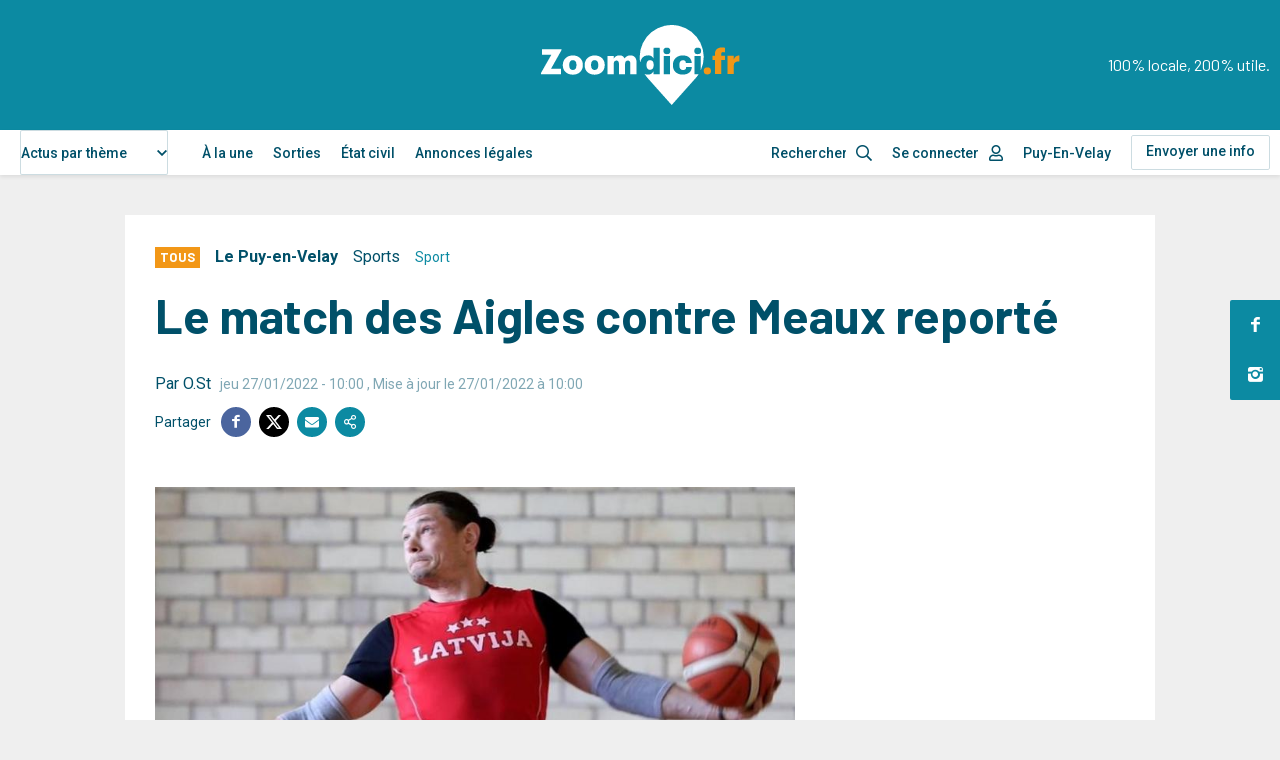

--- FILE ---
content_type: text/html; charset=UTF-8
request_url: https://www.zoomdici.fr/actualite/le-match-des-aigles-contre-meaux-reporte
body_size: 23961
content:
<!DOCTYPE html>
<html lang="fr" dir="ltr" prefix="og: https://ogp.me/ns#">
  <head>
    <script type="text/javascript" src="https://cache.consentframework.com/js/pa/26256/c/3iNJk/stub" charset="utf-8"></script>
    <script type="text/javascript" src="https://choices.consentframework.com/js/pa/26256/c/3iNJk/cmp" charset="utf-8" async></script>
    <script type="text/javascript">
        <!-- Script GingerAd -->
        !function(){var e=document,t=e.createElement("script"),a=e.getElementsByTagName("head")[0];t.type="text/javascript",t.async=!0,t.src="//a.a2d.io/gin.js?pid=1ee7ca&sid=a4g_zoomdici.fr",a.insertBefore(t,a.firstChild)}();
    </script>
    <meta charset="utf-8" />
<meta />
<meta />
<meta />
<meta />
<script async src="https://www.googletagmanager.com/gtag/js?id=UA-12815996-14"></script>
<script>window.dataLayer = window.dataLayer || [];function gtag(){dataLayer.push(arguments)};gtag("js", new Date());gtag("set", "developer_id.dMDhkMT", true);gtag("config", "UA-12815996-14", {"groups":"default","anonymize_ip":true,"page_placeholder":"PLACEHOLDER_page_path"});</script>
<meta name="description" content="Les Aigles du Velay ne joueront pas ce week-end contre l&#039;équipe meldoise, le match vient d&#039;être reporté pour des cas de covid dans l&#039;effectif premier du club ponot." />
<link rel="canonical" href="https://www.zoomdici.fr/actualite/le-match-des-aigles-contre-meaux-reporte" />
<meta property="og:type" content="Article" />
<meta property="og:url" content="https://www.zoomdici.fr/actualite/le-match-des-aigles-contre-meaux-reporte" />
<meta property="og:title" content="Le match des Aigles contre Meaux reporté" />
<meta property="og:description" content="Le règlement fédéral a donné la possibilité aux Ponots d&#039;introduire une demande de report qui a été accordée par la commission fédérale. La date du report sera communiqué ultérieurement. Malgré tout, le match de l&#039;équipe 2 est maintenu et décalé à 19h au Palais des Sports Roche Arnaud. Les Aigles 2 reçoivent l&#039;Entente Blanquefort-Centre Fédéral-Bordeaux, pour le compte de la 9ème journée du championnat de France Nat. 2." />
<meta property="og:image" content="https://www.zoomdici.fr/sites/default/files/upload/images/photo_karlis_1.jpg" />
<meta property="og:image:url" content="https://www.zoomdici.fr/sites/default/files/upload/images/photo_karlis_1.jpg" />
<meta property="og:updated_time" content="17/01/2026 - 09:36" />
<meta property="article:tag" content="Sport" />
<meta name="twitter:card" content="summary_large_image" />
<meta name="twitter:description" content="Le règlement fédéral a donné la possibilité aux Ponots d&#039;introduire une demande de report qui a été accordée par la commission fédérale. La date du report sera communiqué ultérieurement. Malgré tout, le match de l&#039;équipe 2 est maintenu et décalé à 19h au Palais des Sports Roche Arnaud. Les Aigles 2 reçoivent l&#039;Entente Blanquefort-Centre Fédéral-Bordeaux, pour le compte de la 9ème journée du championnat de France Nat. 2." />
<meta name="twitter:title" content="Le match des Aigles contre Meaux reporté" />
<meta name="twitter:site" content="@zoomdici" />
<meta name="twitter:image" content="https://www.zoomdici.fr/sites/default/files/upload/images/photo_karlis_1.jpg" />
<meta name="Generator" content="Drupal 10 (https://www.drupal.org)" />
<meta name="MobileOptimized" content="width" />
<meta name="HandheldFriendly" content="true" />
<meta name="viewport" content="width=device-width, initial-scale=1.0" />
<script type="application/ld+json">{
    "@context": "https://schema.org",
    "@graph": [
        {
            "@type": "NewsArticle",
            "name": "Le match des Aigles contre Meaux reporté",
            "headline": "Le match des Aigles contre Meaux reporté",
            "description": "Les Aigles du Velay ne joueront pas ce week-end contre l\u0027équipe meldoise, le match vient d\u0027être reporté pour des cas de covid dans l\u0027effectif premier du club ponot.",
            "image": {
                "@type": "ImageObject",
                "representativeOfPage": "True",
                "url": "/sites/default/files/upload/images/photo_karlis_1.jpg",
                "height": "/sites/default/files/upload/images/photo_karlis_1.jpg"
            },
            "datePublished": "jeu 27/01/2022 - 10:00",
            "isAccessibleForFree": "True",
            "dateModified": "jeu 27/01/2022 - 10:00",
            "author": {
                "@type": "Organization",
                "@id": "https://www.zoomdici.fr/",
                "name": "Zoomdici",
                "url": "https://www.zoomdici.fr/",
                "logo": {
                    "@type": "ImageObject",
                    "url": "https://www.zoomdici.fr/sites/default/files/upload/images/logo_zoom_blanc.png"
                }
            },
            "publisher": {
                "@type": "Organization",
                "@id": "https://www.zoomdici.fr/",
                "name": "Zoomdici",
                "url": "https://www.zoomdici.fr/"
            },
            "mainEntityOfPage": "https://www.zoomdici.fr/actualite/le-match-des-aigles-contre-meaux-reporte"
        }
    ]
}</script>
<link rel="alternate" hreflang="fr" href="https://www.zoomdici.fr/actualite/le-match-des-aigles-contre-meaux-reporte" />

    <title>Le match des Aigles contre Meaux reporté</title>
    <link rel="apple-touch-icon" sizes="57x57" href="/apple-icon-57x57.png">
    <link rel="apple-touch-icon" sizes="60x60" href="/apple-icon-60x60.png">
    <link rel="apple-touch-icon" sizes="72x72" href="/apple-icon-72x72.png">
    <link rel="apple-touch-icon" sizes="76x76" href="/apple-icon-76x76.png">
    <link rel="apple-touch-icon" sizes="114x114" href="/apple-icon-114x114.png">
    <link rel="apple-touch-icon" sizes="120x120" href="/apple-icon-120x120.png">
    <link rel="apple-touch-icon" sizes="144x144" href="/apple-icon-144x144.png">
    <link rel="apple-touch-icon" sizes="152x152" href="/apple-icon-152x152.png">
    <link rel="apple-touch-icon" sizes="180x180" href="/apple-icon-180x180.png">
    <link rel="icon" type="image/png" sizes="192x192"  href="/android-icon-192x192.png">
    <link rel="icon" type="image/png" sizes="32x32" href="/favicon-32x32.png">
    <link rel="icon" type="image/png" sizes="96x96" href="/favicon-96x96.png">
    <link rel="icon" type="image/png" sizes="16x16" href="/favicon-16x16.png">
    <link rel="manifest" href="/manifest.json">
    <meta name="msapplication-TileColor" content="#ffffff">
    <meta name="msapplication-TileImage" content="/ms-icon-144x144.png">
    <meta name="theme-color" content="#ffffff">
    <link rel="stylesheet" media="all" href="/core/assets/vendor/jquery.ui/themes/base/core.css?t7qawa" />
<link rel="stylesheet" media="all" href="/core/assets/vendor/jquery.ui/themes/base/autocomplete.css?t7qawa" />
<link rel="stylesheet" media="all" href="/core/assets/vendor/jquery.ui/themes/base/menu.css?t7qawa" />
<link rel="stylesheet" media="all" href="/themes/contrib/stable/css/system/components/ajax-progress.module.css?t7qawa" />
<link rel="stylesheet" media="all" href="/themes/contrib/stable/css/system/components/align.module.css?t7qawa" />
<link rel="stylesheet" media="all" href="/themes/contrib/stable/css/system/components/autocomplete-loading.module.css?t7qawa" />
<link rel="stylesheet" media="all" href="/themes/contrib/stable/css/system/components/fieldgroup.module.css?t7qawa" />
<link rel="stylesheet" media="all" href="/themes/contrib/stable/css/system/components/container-inline.module.css?t7qawa" />
<link rel="stylesheet" media="all" href="/themes/contrib/stable/css/system/components/clearfix.module.css?t7qawa" />
<link rel="stylesheet" media="all" href="/themes/contrib/stable/css/system/components/details.module.css?t7qawa" />
<link rel="stylesheet" media="all" href="/themes/contrib/stable/css/system/components/hidden.module.css?t7qawa" />
<link rel="stylesheet" media="all" href="/themes/contrib/stable/css/system/components/item-list.module.css?t7qawa" />
<link rel="stylesheet" media="all" href="/themes/contrib/stable/css/system/components/js.module.css?t7qawa" />
<link rel="stylesheet" media="all" href="/themes/contrib/stable/css/system/components/nowrap.module.css?t7qawa" />
<link rel="stylesheet" media="all" href="/themes/contrib/stable/css/system/components/position-container.module.css?t7qawa" />
<link rel="stylesheet" media="all" href="/themes/contrib/stable/css/system/components/progress.module.css?t7qawa" />
<link rel="stylesheet" media="all" href="/themes/contrib/stable/css/system/components/reset-appearance.module.css?t7qawa" />
<link rel="stylesheet" media="all" href="/themes/contrib/stable/css/system/components/resize.module.css?t7qawa" />
<link rel="stylesheet" media="all" href="/themes/contrib/stable/css/system/components/sticky-header.module.css?t7qawa" />
<link rel="stylesheet" media="all" href="/themes/contrib/stable/css/system/components/system-status-counter.css?t7qawa" />
<link rel="stylesheet" media="all" href="/themes/contrib/stable/css/system/components/system-status-report-counters.css?t7qawa" />
<link rel="stylesheet" media="all" href="/themes/contrib/stable/css/system/components/system-status-report-general-info.css?t7qawa" />
<link rel="stylesheet" media="all" href="/themes/contrib/stable/css/system/components/tabledrag.module.css?t7qawa" />
<link rel="stylesheet" media="all" href="/themes/contrib/stable/css/system/components/tablesort.module.css?t7qawa" />
<link rel="stylesheet" media="all" href="/themes/contrib/stable/css/system/components/tree-child.module.css?t7qawa" />
<link rel="stylesheet" media="all" href="/modules/contrib/poll/css/poll.base.css?t7qawa" />
<link rel="stylesheet" media="all" href="/modules/contrib/poll/css/poll.theme.css?t7qawa" />
<link rel="stylesheet" media="all" href="/libraries/select2/dist/css/select2.min.css?t7qawa" />
<link rel="stylesheet" media="all" href="/core/assets/vendor/jquery.ui/themes/base/theme.css?t7qawa" />
<link rel="stylesheet" media="all" href="/modules/contrib/colorbox/styles/default/colorbox_style.css?t7qawa" />
<link rel="stylesheet" media="all" href="/modules/custom/mediaviewer/dist/mediaviewer.css?t7qawa" />
<link rel="stylesheet" media="all" href="/modules/custom/zoom_permissions/assets/toolbar.css?t7qawa" />
<link rel="stylesheet" media="all" href="/modules/custom/zoom_core/assets/select2-z-index.css?t7qawa" />
<link rel="stylesheet" media="all" href="/modules/contrib/search_api_autocomplete/css/search_api_autocomplete.css?t7qawa" />
<link rel="stylesheet" media="all" href="/modules/custom/zoom_game/css/popin.css?t7qawa" />
<link rel="stylesheet" media="all" href="/modules/custom/zoom_popin_reseaux_sociaux/css/popin.css?t7qawa" />
<link rel="stylesheet" media="all" href="/themes/contrib/stable/css/core/assets/vendor/normalize-css/normalize.css?t7qawa" />
<link rel="stylesheet" media="all" href="/themes/contrib/stable/css/core/normalize-fixes.css?t7qawa" />
<link rel="stylesheet" media="all" href="/themes/contrib/classy/css/components/action-links.css?t7qawa" />
<link rel="stylesheet" media="all" href="/themes/contrib/classy/css/components/breadcrumb.css?t7qawa" />
<link rel="stylesheet" media="all" href="/themes/contrib/classy/css/components/button.css?t7qawa" />
<link rel="stylesheet" media="all" href="/themes/contrib/classy/css/components/collapse-processed.css?t7qawa" />
<link rel="stylesheet" media="all" href="/themes/contrib/classy/css/components/container-inline.css?t7qawa" />
<link rel="stylesheet" media="all" href="/themes/contrib/classy/css/components/details.css?t7qawa" />
<link rel="stylesheet" media="all" href="/themes/contrib/classy/css/components/exposed-filters.css?t7qawa" />
<link rel="stylesheet" media="all" href="/themes/contrib/classy/css/components/field.css?t7qawa" />
<link rel="stylesheet" media="all" href="/themes/contrib/classy/css/components/form.css?t7qawa" />
<link rel="stylesheet" media="all" href="/themes/contrib/classy/css/components/icons.css?t7qawa" />
<link rel="stylesheet" media="all" href="/themes/contrib/classy/css/components/inline-form.css?t7qawa" />
<link rel="stylesheet" media="all" href="/themes/contrib/classy/css/components/item-list.css?t7qawa" />
<link rel="stylesheet" media="all" href="/themes/contrib/classy/css/components/link.css?t7qawa" />
<link rel="stylesheet" media="all" href="/themes/contrib/classy/css/components/links.css?t7qawa" />
<link rel="stylesheet" media="all" href="/themes/contrib/classy/css/components/menu.css?t7qawa" />
<link rel="stylesheet" media="all" href="/themes/contrib/classy/css/components/more-link.css?t7qawa" />
<link rel="stylesheet" media="all" href="/themes/contrib/classy/css/components/pager.css?t7qawa" />
<link rel="stylesheet" media="all" href="/themes/contrib/classy/css/components/tabledrag.css?t7qawa" />
<link rel="stylesheet" media="all" href="/themes/contrib/classy/css/components/tableselect.css?t7qawa" />
<link rel="stylesheet" media="all" href="/themes/contrib/classy/css/components/tablesort.css?t7qawa" />
<link rel="stylesheet" media="all" href="/themes/contrib/classy/css/components/tabs.css?t7qawa" />
<link rel="stylesheet" media="all" href="/themes/contrib/classy/css/components/textarea.css?t7qawa" />
<link rel="stylesheet" media="all" href="/themes/contrib/classy/css/components/ui-dialog.css?t7qawa" />
<link rel="stylesheet" media="all" href="/themes/contrib/classy/css/components/messages.css?t7qawa" />
<link rel="stylesheet" media="all" href="/themes/contrib/classy/css/components/progress.css?t7qawa" />
<link rel="stylesheet" media="all" href="/themes/custom/zoomdici/dist/app.css?t7qawa" />
<link rel="stylesheet" media="print" href="/themes/custom/zoomdici/assets/css/print.css?t7qawa" />
<link rel="stylesheet" media="all" href="https://cdn.jsdelivr.net/npm/select2@4.1.0-rc.0/dist/css/select2.min.css" />
<link rel="stylesheet" media="all" href="/themes/custom/zoomdici/assets/css/adminimal.css?t7qawa" />

    <script src="/libraries/fontawesome/js/all.js" defer crossorigin="anonymous"></script>
<script src="https://use.fontawesome.com/releases/v5.13.1/js/v4-shims.js" defer crossorigin="anonymous"></script>

    <script type="text/javascript">
      var _wsq = _wsq || [];
      _wsq.push(['_setNom', 'zoomdici ']);
      _wsq.push(['_wysistat']);
      (function(){
          var ws  = document.createElement('script');
          ws.type = 'text/javascript';
          ws.async = true;
          ws.src = ('https:' == document.location.protocol ? 'https://www' : 'http://www') + '.wysistat.com/ws.jsa';
          var s   = document.getElementsByTagName('script')[0]||document.getElementsByTagName('body')[0];
          s.parentNode.insertBefore(ws, s);
      })();
    </script>
    <meta name="google-site-verification" content="OHeszkj-IOZHXOFHNDQb3NPPB5_llJdEDkWYGIi2bKg" />
    <script async src="https://securepubads.g.doubleclick.net/tag/js/gpt.js" crossorigin="anonymous"></script>
        <script type="text/javascript">
      window.googletag = window.googletag || {cmd: []};

      googletag.cmd.push(function() {
        const headSlot = googletag.defineSlot(
          '/22127526364/zoomdici.fr',
          [
            [970, 250],
            [970, 90],
            [320, 100],
            [1, 1],
          ],
          'head-ad'
        )
        .addService(googletag.pubads());

        const sideSlot = googletag.defineSlot(
          '/22127526364/zoomdici.fr',
          [
            [300, 600],
            [300, 250]
          ],
          'side-ad'
        )
        .addService(googletag.pubads());

        const articleSlot = googletag.defineSlot(
          '/22127526364/zoomdici.fr',
          [
            [300, 600],
            [300, 250]
          ],
          'article-ad'
        )
        .addService(googletag.pubads());

        const contentSlot = googletag.defineSlot(
          '/22127526364/zoomdici.fr',
          [
            [300, 250]
          ],
          'content-ad'
        )
        .addService(googletag.pubads());

        const mappingHeadSlot = googletag
          .sizeMapping()
          .addSize(
            [1020, 0],
            [
              [970, 250],
              [970, 90],
              [1, 1],
            ]
          )
          .addSize(
            [0, 0],
            [
              [320, 100],
              [1, 1],
            ]
          )
          .build();

        const mappingSideSlot = googletag
          .sizeMapping()
          .addSize(
            [1020, 0],
            [
              [300, 600],
              [300, 250]
            ]
          )
          .addSize(
            [0, 0], []
          )
          .build();


        headSlot.defineSizeMapping(mappingHeadSlot);
        sideSlot.defineSizeMapping(mappingSideSlot);
        googletag.pubads().enableSingleRequest();
        googletag.pubads().collapseEmptyDivs();
        googletag.enableServices();
      });
    </script>
      </head>
  <body class="adminimal role-anonymous node-34415 path-node page-node-type-article">
    <style>
    	/* Pour les blocs pub sticky */
    	.relative_position {
            position: absolute !important;
            top: inherit !important;
            bottom: 0 !important;
        }
    </style>
        <a href="#main-content" class="visually-hidden focusable skip-link">
      Aller au contenu principal
    </a>
    
      <div class="dialog-off-canvas-main-canvas" data-off-canvas-main-canvas>
    

<header class="SiteHeader headroom" role="banner">
  <div class="SiteHeader-top">
    <div class="SiteHeader-wrap">
                <div class="main-logo">
            <a href="/">
                <svg viewBox="0 0 176.25 71"><use xlink:href="#main-logo"></use></svg>
            </a>
        </div>
        <p class="site-slogan d-none d-lg-block">100% locale, 200% utile.</p>
                <button class="button-menu js-btnMenu" role="button" aria-expanded="false" aria-controls="SideMenu">
            <span class="button-menu-inner">
                <span class="line top"></span>
                <span class="line middle"></span>
                <span class="line bottom"></span>
            </span>
        </button>
    </div>
  </div>
  <nav class="SiteHeader-nav menu">
      <div class="SiteHeader-nav-inner menu-inner">
          <div class="SiteHeader-wrap">
              
    
      <form class="theme-form" data-drupal-selector="theme-form" action="/actualite/le-match-des-aigles-contre-meaux-reporte" method="post" id="theme-form" accept-charset="UTF-8">
  <div class="js-form-item form-item js-form-type-select form-type-select js-form-item-categorie form-item-categorie form-no-label">
        <select onChange="this.form.submit();" data-drupal-selector="edit-categorie" id="edit-categorie" name="categorie" class="form-select select2-widget" data-select2-config="{&quot;multiple&quot;:false,&quot;placeholder&quot;:{&quot;id&quot;:&quot;&quot;,&quot;text&quot;:&quot;- Aucun(e) -&quot;},&quot;allowClear&quot;:false,&quot;dir&quot;:&quot;ltr&quot;,&quot;language&quot;:&quot;fr&quot;,&quot;tags&quot;:false,&quot;theme&quot;:&quot;default&quot;,&quot;maximumSelectionLength&quot;:0,&quot;tokenSeparators&quot;:[],&quot;selectOnClose&quot;:false,&quot;width&quot;:&quot;100%&quot;,&quot;dropdownAutoWidth&quot;:true,&quot;minimumResultsForSearch&quot;:-1}"><option value=""></option><option value="0" selected="selected">Actus par thème</option><option value="2963">Social, économique et politique</option><option value="2964">Culture et loisirs</option><option value="2966">Justice et faits divers</option><option value="2965">Sports</option></select>
        </div>
<input style="display: none;" data-drupal-selector="edit-submit" type="submit" id="edit-submit" name="op" value="Valider" class="button js-form-submit form-submit" />
<input autocomplete="off" data-drupal-selector="form-akhqqkq4pdu45xjapxhf9fzr9phwyk2nggvgxvpatd8" type="hidden" name="form_build_id" value="form-AKhqQkq4pdu45XjApxhf9Fzr9phwyK2NgGVGXVPatD8" />
<input data-drupal-selector="edit-theme-form" type="hidden" name="form_id" value="theme-form" />

</form>


  <nav role="navigation" aria-labelledby="block-navigationprincipale-menu" id="block-navigationprincipale" class="block block-menu navigation menu--main">
            
  <h2 class="visually-hidden" id="block-navigationprincipale-menu">Navigation principale</h2>
  

        

              <ul class="menu">
                          <li class="menu-item"
                      >
        <a href="/" data-drupal-link-system-path="&lt;front&gt;">À la une</a>
              </li>
                      <li class="menu-item"
                      >
        <a href="/sorties" data-drupal-link-system-path="sorties">Sorties</a>
              </li>
                      <li class="menu-item"
                      >
        <a href="/etat-civil" data-drupal-link-system-path="etat-civil">État civil</a>
              </li>
                      <li class="menu-item"
                      >
        <a href="https://annonces.zoomdici.fr/consulter" target="_blank">Annonces légales</a>
              </li>
        </ul>
  

  </nav>


              <ul>
                  <li>
                      <div class="search icon-search_after">
                          <form id="views-exposed-form-search-header" action="/search" method="get" accept-charset="UTF-8">
  
<div class="form--inline clearfix">
  <div class="js-form-item form-item js-form-type-search-api-autocomplete form-type-search-api-autocomplete js-form-item-content form-item-content form-no-label">
        <input placeholder="Rechercher" data-drupal-selector="edit-content" data-search-api-autocomplete-search="search" class="form-autocomplete form-text" data-autocomplete-path="/search_api_autocomplete/search?display=page_1&amp;&amp;filter=content" type="text" id="edit-content" name="content" value="" size="30" maxlength="128" />

        </div>

</div>

</form>

                                                </div>
                  </li>
                                      <li class="menu-account menu-item--expanded"><a class="icon-user_after" href="/user/login">Se connecter</a> </li>
                                    <li class=" menu-localite menu-item--expanded">
                        Puy-En-Velay
                  </li>
                  <!-- <li class="menu-item--expanded">
                      <a href="#submenu1" class="d-none d-lg-inline-flex">Le Puy en Velay</a>
                      <a href="#submenu1" class="d-lg-none | js-collapse-trigger">Le Puy en Velay</a>
                      <ul class="submenu" id="submenu1">
                          <li class="menu-item">
                              <a href="#">Faits divers</a>
                          </li>
                          <li class="menu-item">
                              <a href="#">Société</a>
                          </li>
                          <li class="menu-item">
                              <a href="#">Sports</a>
                          </li>
                      </ul>
                  </li> -->
                  <li class="has-border"><a href="/envoyer-actu-sortie" class="button-header">Envoyer une info</a></li>
              </ul>
              <ul class="social social--counters d-lg-none">
                                    <li>
                      <a href="https://www.facebook.com/zoomdici.haute.loire/" target="_blank" rel="noopener" title="Zoomdici sur Facebook">
                          <i class="icon-facebook" aria-hidden="true"></i>
                          <span class="count">29,7K</span><span class="sr-only">abonnés</span>
                      </a>
                  </li>
                                                                        <li>
                      <a href="https://www.instagram.com/zoomdici/?hl=fr" target="_blank" rel="noopener" title="Zoomdici sur Instagram">
                          <i class="icon-instagram" aria-hidden="true"></i>
                          <span class="count">8,2K</span><span class="sr-only">abonnés</span>
                      </a>
                  </li>
                                </ul>
          </div>
      </div>
  </nav>
  <div class="menu-overlay"></div>
</header>
<ul class="social social--fixed">
	    <li>
		<a href="https://www.facebook.com/zoomdici.haute.loire/" class="icon-facebook" target="_blank" rel="noopener" title="Zoomdici sur Facebook"></a>
	</li>
    		    <li>
		<a href="https://www.instagram.com/zoomdici/?hl=fr" class="icon-instagram" target="_blank" rel="noopener" title="Zoomdici sur Instagram"></a>
	</li>
    </ul>


  
  

  

  

  

  <main class="PageLayout" role="main">
    <a id="main-content" tabindex="-1"></a>    <div class="container">
                <div style="text-align:center;margin-bottom: 10px;">
            <div id='head-ad'>
                <script>
                    googletag.cmd.push(function() { googletag.display('head-ad'); });
                </script>
            </div>
        </div>
                
    <div data-drupal-messages-fallback class="hidden"></div>

                                                 
    
      

        
<article class="Edito box">
    <header>
        <div class="d-flex flex-wrap align-items-baseline Edito-infos">
            <p class="s-labeur3 premium etiquette">      Tous
  </p>
            <p class="tBold">      <a href="/taxonomy/term/4804" hreflang="fr">Le Puy-en-Velay</a>
  </p>
                      <a href="/sports" hreflang="fr">Sports</a>
    
            <p class="keywords cBlue tSmall">  <a href="/sport">Sport</a></p>
        </div>
        <h1 class="s-title1 mt-2 mb-3">Le match des Aigles contre Meaux reporté </h1>
            <p class="author mb-1"> Par O.St <span class="tSmall alpha-50 ml-0-5"><span class="field field--name-created field--type-created field--label-hidden"><time datetime="2022-01-27T10:00:00+01:00" title="Jeudi 27 janvier 2022 - 10:00" class="datetime">jeu 27/01/2022 - 10:00</time>
</span>
, Mise à jour le 27/01/2022 à 10:00</span></p>
                    		<div class="social social--share">
			<p aria-hidden="true">Partager</p>
				<ul>
			<li>
				<a href="https://www.facebook.com/sharer.php?u=https://www.zoomdici.fr/actualite/le-match-des-aigles-contre-meaux-reporte" class="icon-facebook" target="_blank" rel="noopener" title="Partager sur Facebook"></a>
			</li>
			<li>
				<a href="https://x.com/intent/tweet?url=https://www.zoomdici.fr/actualite/le-match-des-aigles-contre-meaux-reporte&text=Le match des Aigles contre Meaux reporté &via=zoomdici" class="icon-twitter-x" target="_blank" rel="noopener" title="Partager sur X"></a>
			</li>
			<li>
				<a href="#" data-url="https://www.zoomdici.fr/actualite/le-match-des-aigles-contre-meaux-reporte" data-title="Le match des Aigles contre Meaux reporté " class="icon-mail js-share-mail" title="Partager par email"></a>
			</li>
			<li style="position:relative;">
				<a href="#" data-url="https://www.zoomdici.fr/actualite/le-match-des-aigles-contre-meaux-reporte" class="icon-share share-copy" title="Copier le lien" data-title="Le match des Aigles contre Meaux reporté "><input class="copy-input" type="hidden" value="https://www.zoomdici.fr/actualite/le-match-des-aigles-contre-meaux-reporte"></a>
        <span class="tooltip" style="display:none; background-color: #0c8aa2;color: white;position: absolute;width: 150px;font-size: 11px;text-align: center;left: 40px;top: -5px;padding: 2px">Lien copié dans le presse-papiers</span>
			</li>

		</ul>
	</div>
    </header>
    <div class="row">
        
        <main data-history-node-id="34415" class="col" style="order:2;">
                    
                <div class="Edito-images">
        <div class="slider-gallery">

    <figure>
                        <div class="imageFit">
                            <img src="/sites/default/files/styles/medium/public/upload/images/photo_karlis_1.jpg?itok=I1H08JET" alt=" Karlis Gabranovs des Aigles du Velay." class="image-style-medium" />


                        </div>
                        <figcaption>
                                                    <span class="credit">Photo par DR</span>
                                    </figcaption>
                    </figure>
        </div>
    </div>

        
                    <div class="wysiwyg chapo">
                      <p>Les Aigles du Velay ne joueront pas ce week-end contre l'équipe meldoise, le match vient d'être reporté pour des cas de covid dans l'effectif premier du club ponot.</p>

  
            </div>
                    <div class="wysiwyg">
                
        <div id="moneytagnative" style="margin-top:30px;"></div>

  
                      <p>Le règlement fédéral a donné la possibilité aux Ponots d'introduire une demande de report qui a été&nbsp;accordée par la commission fédérale.</p>
<p>La date du report sera communiqué ultérieurement.</p>
<p>Malgré tout, le match de l'équipe 2 est maintenu et décalé à 19h au Palais des&nbsp;Sports Roche Arnaud.</p>
<p>Les Aigles 2 reçoivent l'Entente Blanquefort-Centre Fédéral-Bordeaux, pour le&nbsp;compte de la 9ème journée du championnat de France Nat. 2.</p>
<p>Lors de ce match, une offre Tombola sera proposée aux fans, un ticket de la Méga&nbsp;Tombola acheté, un ticket offert pour la tombola du match.</p>

  
                                            
                                </div>
                        
                    </main>
            
    <aside class="Sidebar col col-fixed" style="width: 300px; position: relative; order: 1;">
        <div class="inner" style="height:100%;width:100%">
            <div class="content-banniere sticky" style="width:100%">
                <div style="margin-bottom: 10px;width:100%;height: auto;position: relative;min-height:600px">
                    <div id='zoomRectangleArticle' class="sidebar_pub" style="top:0px!important">
                        <div id='article-ad'>
                            <script>
                                googletag.cmd.push(function() { googletag.display('article-ad'); });
                            </script>
                        </div>
                    </div>
                </div>
            </div>
        </div>
    </aside>
    </div> <!-- end row -->
    
        <div id="moneytagtaboola"></div>

  
    <footer>
        <div class="d-sm-flex flex-wrap align-items-baseline justify-content-between">
            
            		<div class="social social--share">
			<p aria-hidden="true">Partager</p>
				<ul>
			<li>
				<a href="https://www.facebook.com/sharer.php?u=https://www.zoomdici.fr/actualite/le-match-des-aigles-contre-meaux-reporte" class="icon-facebook" target="_blank" rel="noopener" title="Partager sur Facebook"></a>
			</li>
			<li>
				<a href="https://x.com/intent/tweet?url=https://www.zoomdici.fr/actualite/le-match-des-aigles-contre-meaux-reporte&text=Le match des Aigles contre Meaux reporté &via=zoomdici" class="icon-twitter-x" target="_blank" rel="noopener" title="Partager sur X"></a>
			</li>
			<li>
				<a href="#" data-url="https://www.zoomdici.fr/actualite/le-match-des-aigles-contre-meaux-reporte" data-title="Le match des Aigles contre Meaux reporté " class="icon-mail js-share-mail" title="Partager par email"></a>
			</li>
			<li style="position:relative;">
				<a href="#" data-url="https://www.zoomdici.fr/actualite/le-match-des-aigles-contre-meaux-reporte" class="icon-share share-copy" title="Copier le lien" data-title="Le match des Aigles contre Meaux reporté "><input class="copy-input" type="hidden" value="https://www.zoomdici.fr/actualite/le-match-des-aigles-contre-meaux-reporte"></a>
        <span class="tooltip" style="display:none; background-color: #0c8aa2;color: white;position: absolute;width: 150px;font-size: 11px;text-align: center;left: 40px;top: -5px;padding: 2px">Lien copié dans le presse-papiers</span>
			</li>

		</ul>
	</div>
        </div>
        <div class="d-sm-flex mt-2">
		    <a href="/envoyer-une-actu" class="button button-large button-ghost icon-send">Envoyer une actualité à la rédaction</a>
	        <a href="/signaler-une-erreur/34415" class="button button-medium button-ghost large-xs flex-auto mt-1 mt-sm-0 ml-sm-2">Je signale une erreur</a>
	 	</div>
    </footer>
</article>

<section class="relation box">
    <header class="d-flex align-items-baseline flex-wrap pb-2 pb-sm-3">
        <h2 class="s-title2 mr-1-5">Vous aimerez aussi</h2>
    </header>
    <div class="row">
                        

<div class="col-6 col-sm-4 col-md-3" data-nosnippet>
  <article class="post">
      <a href="/actualite/cyclisme-le-velo-club-du-velay-sur-le-podium-au-cyclo-cross-de-dramoison">
          <div class="post-text">
              <p class="post-title s-title5 js-shave">Cyclisme : Le Vélo Club du Velay sur le podium au cyclo-cross de Dramoison</p>
              <div class="post-footer">
                  <p class="post-category">          Sports
    </p>
                                </div>
          </div>
          <div class="post-img">
              <div class="imageFit">
                        <img src="/sites/default/files/styles/article_vignette/public/soumissisions/Elio%20ne%20prend%20plus%20le%20remonte-pente....jpg?h=3dbd9eac&amp;itok=PUKCS90y" width="303" height="200" alt="" loading="lazy" class="image-style-article-vignette" />


    
            </div>
          </div>
      </a>
  </article>
  </div>

                        

<div class="col-6 col-sm-4 col-md-3" data-nosnippet>
  <article class="post">
      <a href="/actualite/le-club-de-lagglo-le-puy-natation-mis-lhonneur">
          <div class="post-text">
              <p class="post-title s-title5 js-shave">Le club de l&#039;Agglo Le Puy Natation mis à l’honneur </p>
              <div class="post-footer">
                  <p class="post-category">          Sports
    </p>
                                </div>
          </div>
          <div class="post-img">
              <div class="imageFit">
                        <img src="/sites/default/files/styles/article_vignette/public/soumissisions/IMG-20260110-WA0001.jpg?h=08b866d1&amp;itok=7x5Dqpcq" width="303" height="200" alt="" loading="lazy" class="image-style-article-vignette" />


    
            </div>
          </div>
      </a>
  </article>
  </div>

                        

<div class="col-6 col-sm-4 col-md-3" data-nosnippet>
  <article class="post">
      <a href="/actualite/tir-larc-espaly-122-archers-des-fleches-et-un-record">
          <div class="post-text">
              <p class="post-title s-title5 js-shave">Tir à l’arc à Espaly : 122 archers, des flèches et un record</p>
              <div class="post-footer">
                  <p class="post-category">          Sports
    </p>
                                </div>
          </div>
          <div class="post-img">
              <div class="imageFit">
                        <img src="/sites/default/files/styles/article_vignette/public/upload/images/whatsapp_image_2026-01-12_at_12.39.10.jpeg?h=08b866d1&amp;itok=xQti48_O" width="303" height="200" alt="" loading="lazy" class="image-style-article-vignette" />


    
            </div>
          </div>
      </a>
  </article>
  </div>

                        

<div class="col-6 col-sm-4 col-md-3" data-nosnippet>
  <article class="post">
      <a href="/actualite/lasm-basket-le-puy-un-bulldozer-inarretable">
          <div class="post-text">
              <p class="post-title s-title5 js-shave">L&#039;ASM Basket Le Puy, un bulldozer inarrêtable</p>
              <div class="post-footer">
                  <p class="post-category">          Sports
    </p>
                                </div>
          </div>
          <div class="post-img">
              <div class="imageFit">
                        <img src="/sites/default/files/styles/article_vignette/public/upload/images/ctc_velay_asm_le_puy_basket_filles.jpg?h=8626447f&amp;itok=0LMd_0rD" width="303" height="200" alt="" loading="lazy" class="image-style-article-vignette" />


    
            </div>
          </div>
      </a>
  </article>
  </div>

                        

<div class="col-6 col-sm-4 col-md-3" data-nosnippet>
  <article class="post">
      <a href="/actualite/coupure-delectricite-annoncee-mardi-dans-cette-commune-de-haute-loire">
          <div class="post-text">
              <p class="post-title s-title5 js-shave">Coupure d’électricité annoncée mardi dans cette commune de Haute-Loire</p>
              <div class="post-footer">
                  <p class="post-category">          Justice et faits divers
    </p>
                                </div>
          </div>
          <div class="post-img">
              <div class="imageFit">
                        <img src="/sites/default/files/styles/article_vignette/public/upload/images/illustration%20electricit%C3%A9.jpg?h=c71d0c67&amp;itok=04ZErWwH" width="303" height="200" alt="" loading="lazy" class="image-style-article-vignette" />


    
            </div>
          </div>
      </a>
  </article>
  </div>

                        

<div class="col-6 col-sm-4 col-md-3" data-nosnippet>
  <article class="post">
      <a href="/actualite/matinee-agitee-entre-incendies-et-accident-de-la-route">
          <div class="post-text">
              <p class="post-title s-title5 js-shave">Matinée agitée entre incendies et accident de la route</p>
              <div class="post-footer">
                  <p class="post-category">          Justice et faits divers
    </p>
                                </div>
          </div>
          <div class="post-img">
              <div class="imageFit">
                        <img src="/sites/default/files/styles/article_vignette/public/upload/images/feu_vehicule.jpg?h=ebd8c804&amp;itok=bwAgA5ME" width="303" height="200" alt="" loading="lazy" class="image-style-article-vignette" />


    
            </div>
          </div>
      </a>
  </article>
  </div>

                        

<div class="col-6 col-sm-4 col-md-3" data-nosnippet>
  <article class="post">
      <a href="/actualite/cette-arnaque-deja-signalee-brives-charensac-se-repand">
          <div class="post-text">
              <p class="post-title s-title5 js-shave">Cette arnaque déjà signalée à Brives-Charensac se répand...</p>
              <div class="post-footer">
                  <p class="post-category">          Social, économique et politique
    </p>
                                </div>
          </div>
          <div class="post-img">
              <div class="imageFit">
                        <img src="/sites/default/files/styles/article_vignette/public/upload/images/ordinateur_pixabay.jpg?h=29234840&amp;itok=kmuahVDx" width="303" height="200" alt="" loading="lazy" class="image-style-article-vignette" />


    
            </div>
          </div>
      </a>
  </article>
  </div>

                        

<div class="col-6 col-sm-4 col-md-3" data-nosnippet>
  <article class="post">
      <a href="/actualite/un-vide-dressing-solidaire-st-christophe-sur-dolaison-ce-dimanche">
          <div class="post-text">
              <p class="post-title s-title5 js-shave">Un vide-dressing solidaire à St-Christophe-sur-Dolaison ce dimanche</p>
              <div class="post-footer">
                  <p class="post-category">          Culture et loisirs
    </p>
                                </div>
          </div>
          <div class="post-img">
              <div class="imageFit">
                        <img src="/sites/default/files/styles/article_vignette/public/upload/images/vetement_pexel.jpg?h=1c9b88c9&amp;itok=VPSRoiYy" width="303" height="200" alt="" loading="lazy" class="image-style-article-vignette" />


    
            </div>
          </div>
      </a>
  </article>
  </div>

            </div>
</section>


  
      <div id="popin-reseaux-sociaux" class="popin popin-reseaux-sociaux" data-popin-value="popin-flk-reseaux-sociaux" data-enable="1" data-enable-admin="" data-popin-ttl="1">
  <div class="overlay" data-action="close"></div>
  <div class="popin-content content">
		<a href="#" class="popin-close icon-x" data-action="close" title="Fermer la popin"></a>
		<div class="popin-top">
			<svg viewBox="0 0 176.25 71"><use xlink:href="#main-logo"></use></svg>
		</div>
        <div class="popin-middle">
            <div class="popin-middle-section-1">
                <p>Je renseigne ma commune de préférence :</p><ul><li>Accès prioritaire à du contenu en lien avec cette commune</li><li>Peut être différente de votre lieu de travail</li></ul>
            </div>
            <div class="popin-middle-section-2">
                <div class="div-sous-section-2 sous-section-2">
                    <div class="input-section-2">
                        <div class="select-div">
                            <select name="commune" id="">
                                <option value="0">- Aucun(e) -</option>
                                                                    <option value="6563">Aboen</option>
                                                                    <option value="6478">Accons</option>
                                                                    <option value="4649">Agnat</option>
                                                                    <option value="5922">Aigueperse</option>
                                                                    <option value="4650">Aiguilhe</option>
                                                                    <option value="6276">Aix-la-fayette</option>
                                                                    <option value="6512">Allanche</option>
                                                                    <option value="4651">Allègre</option>
                                                                    <option value="4652">Alleyrac</option>
                                                                    <option value="4653">Alleyras</option>
                                                                    <option value="4654">Ally</option>
                                                                    <option value="5942">Ambert</option>
                                                                    <option value="6258">Antoingt</option>
                                                                    <option value="5944">Anzat-le-luguet</option>
                                                                    <option value="5945">Apchat</option>
                                                                    <option value="6564">Apinac</option>
                                                                    <option value="4655">Araules</option>
                                                                    <option value="6499">Arcens</option>
                                                                    <option value="6294">Arconsat</option>
                                                                    <option value="5943">Ardes</option>
                                                                    <option value="5958">Arlanc</option>
                                                                    <option value="4656">Arlempdes</option>
                                                                    <option value="4657">Arlet</option>
                                                                    <option value="6401">Arpheuilles-saint-priest</option>
                                                                    <option value="6451">Arronnes</option>
                                                                    <option value="6138">Ars-les-favets</option>
                                                                    <option value="4658">Arsac-en-Velay</option>
                                                                    <option value="5925">Artonne</option>
                                                                    <option value="4659">Aubazat</option>
                                                                    <option value="5924">Aubiat</option>
                                                                    <option value="6367">Aubiere</option>
                                                                    <option value="6034">Aubusson-d&#039;auvergne</option>
                                                                    <option value="6029">Augerolles</option>
                                                                    <option value="5947">Augnat</option>
                                                                    <option value="6068">Aulhat-saint-privat</option>
                                                                    <option value="6376">Aulnat</option>
                                                                    <option value="4660">Aurec-sur-Loire</option>
                                                                    <option value="6531">Auriac-l&#039;eglise</option>
                                                                    <option value="6224">Aurieres</option>
                                                                    <option value="6604">Auroux</option>
                                                                    <option value="6344">Authezat</option>
                                                                    <option value="4662">Autrac</option>
                                                                    <option value="4663">Auvers</option>
                                                                    <option value="6076">Auzat-la-combelle</option>
                                                                    <option value="6041">Auzelles</option>
                                                                    <option value="4664">Auzon</option>
                                                                    <option value="6318">Aveze</option>
                                                                    <option value="6413">Avrilly</option>
                                                                    <option value="6288">Ayat-sur-sioule</option>
                                                                    <option value="6233">Aydat</option>
                                                                    <option value="4665">Azérat</option>
                                                                    <option value="6365">Baffie</option>
                                                                    <option value="6086">Bagnols</option>
                                                                    <option value="4666">Bains</option>
                                                                    <option value="6308">Bansat</option>
                                                                    <option value="4667">Barges</option>
                                                                    <option value="4668">Bas-en-Basset</option>
                                                                    <option value="6194">Bas-et-lezat</option>
                                                                    <option value="4669">Beaulieu</option>
                                                                    <option value="4670">Beaumont</option>
                                                                    <option value="6195">Beaumont-les-randan</option>
                                                                    <option value="4671">Beaune-sur-Arzon</option>
                                                                    <option value="6327">Beauregard-l&#039;eveque</option>
                                                                    <option value="6017">Beauregard-vendon</option>
                                                                    <option value="4672">Beaux</option>
                                                                    <option value="4673">Beauzac</option>
                                                                    <option value="6439">Begues</option>
                                                                    <option value="6387">Bellenaves</option>
                                                                    <option value="6426">Bellerive-sur-allier</option>
                                                                    <option value="4674">Bellevue-la-Montagne</option>
                                                                    <option value="4675">Berbezit</option>
                                                                    <option value="6070">Bergonne</option>
                                                                    <option value="6228">Bertignat</option>
                                                                    <option value="4676">Bessamorel</option>
                                                                    <option value="5967">Besse-et-saint-anastaise</option>
                                                                    <option value="5960">Beurieres</option>
                                                                    <option value="5977">Billom</option>
                                                                    <option value="6284">Biollet</option>
                                                                    <option value="6440">Biozat</option>
                                                                    <option value="4678">Blanzac</option>
                                                                    <option value="6377">Blanzat</option>
                                                                    <option value="4679">Blassac</option>
                                                                    <option value="4680">Blavozy</option>
                                                                    <option value="4681">Blesle</option>
                                                                    <option value="6121">Blot-l&#039;eglise</option>
                                                                    <option value="4682">Boisset</option>
                                                                    <option value="5984">Bongheat</option>
                                                                    <option value="6532">Bonnac</option>
                                                                    <option value="4683">Bonneval</option>
                                                                    <option value="6500">Boree</option>
                                                                    <option value="4684">Borne</option>
                                                                    <option value="5981">Bort-l&#039;etang</option>
                                                                    <option value="6553">Bort-les-orgues</option>
                                                                    <option value="6260">Boudes</option>
                                                                    <option value="6574">Bourg-argental</option>
                                                                    <option value="5987">Bourg-lastic</option>
                                                                    <option value="4686">Bournoncle-Saint-Pierre</option>
                                                                    <option value="6329">Bouzel</option>
                                                                    <option value="6075">Brassac-les-mines</option>
                                                                    <option value="6300">Brenat</option>
                                                                    <option value="5990">Briffons</option>
                                                                    <option value="4688">Brioude</option>
                                                                    <option value="4689">Brives-Charensac</option>
                                                                    <option value="6179">Bromont-lamothe</option>
                                                                    <option value="6039">Brousse</option>
                                                                    <option value="6427">Brout-vernet</option>
                                                                    <option value="6428">Brugheas</option>
                                                                    <option value="6100">Bulhon</option>
                                                                    <option value="6575">Burdignes</option>
                                                                    <option value="6359">Busseol</option>
                                                                    <option value="6152">Bussieres</option>
                                                                    <option value="5928">Bussieres-et-pruns</option>
                                                                    <option value="6139">Buxieres-sous-montaigut</option>
                                                                    <option value="6584">Caloire</option>
                                                                    <option value="4690">Cayres</option>
                                                                    <option value="4691">Céaux-d&#039;Allègre</option>
                                                                    <option value="6375">Cebazat</option>
                                                                    <option value="6253">Ceilloux</option>
                                                                    <option value="6292">Celles-sur-durolle</option>
                                                                    <option value="6471">Cellier-du-luc</option>
                                                                    <option value="6200">Cellule</option>
                                                                    <option value="6542">Celoux</option>
                                                                    <option value="4692">Cerzat</option>
                                                                    <option value="6370">Ceyrat</option>
                                                                    <option value="4693">Ceyssac</option>
                                                                    <option value="6217">Ceyssat</option>
                                                                    <option value="6293">Chabreloche</option>
                                                                    <option value="5999">Chadeleuf</option>
                                                                    <option value="4694">Chadrac</option>
                                                                    <option value="4695">Chadron</option>
                                                                    <option value="6543">Chaliers</option>
                                                                    <option value="6264">Chalus</option>
                                                                    <option value="6372">Chamalieres</option>
                                                                    <option value="4697">Chamalières-sur-Loire</option>
                                                                    <option value="4698">Chambezon</option>
                                                                    <option value="6597">Chambon-le-chateau</option>
                                                                    <option value="6272">Chambon-sur-dolore</option>
                                                                    <option value="5970">Chambon-sur-lac</option>
                                                                    <option value="6311">Chameane</option>
                                                                    <option value="4700">Champagnac-le-Vieux</option>
                                                                    <option value="6078">Champagnat-le-jeune</option>
                                                                    <option value="4701">Champclause</option>
                                                                    <option value="5994">Champeix</option>
                                                                    <option value="5937">Champetieres</option>
                                                                    <option value="6026">Champs</option>
                                                                    <option value="6509">Champs-sur-tarentaine-marchal</option>
                                                                    <option value="4702">Chanaleilles</option>
                                                                    <option value="6384">Chanat-la-mouteyre</option>
                                                                    <option value="6501">Chaneac</option>
                                                                    <option value="4703">Chaniat</option>
                                                                    <option value="6234">Chanonat</option>
                                                                    <option value="6522">Chanterelle</option>
                                                                    <option value="4704">Chanteuges</option>
                                                                    <option value="6180">Chapdes-beaufort</option>
                                                                    <option value="6043">Chappes</option>
                                                                    <option value="5929">Chaptuzat</option>
                                                                    <option value="6257">Charbonnier-les-mines</option>
                                                                    <option value="6108">Charbonnieres-les-varennes</option>
                                                                    <option value="6110">Charbonnieres-les-vieilles</option>
                                                                    <option value="6282">Charensat</option>
                                                                    <option value="6429">Charmeil</option>
                                                                    <option value="6513">Charmensac</option>
                                                                    <option value="6441">Charmes</option>
                                                                    <option value="6104">Charnat</option>
                                                                    <option value="4708">Charraix</option>
                                                                    <option value="6331">Chas</option>
                                                                    <option value="4709">Chaspinhac</option>
                                                                    <option value="4710">Chaspuzac</option>
                                                                    <option value="5949">Chassagne</option>
                                                                    <option value="4711">Chassagnes</option>
                                                                    <option value="6415">Chassenard</option>
                                                                    <option value="4712">Chassignolles</option>
                                                                    <option value="6605">Chastanier</option>
                                                                    <option value="4713">Chastel</option>
                                                                    <option value="6088">Chastreix</option>
                                                                    <option value="6153">Chateau-sur-cher</option>
                                                                    <option value="6206">Chateaugay</option>
                                                                    <option value="6112">Chateauneuf-les-bains</option>
                                                                    <option value="6197">Chatel-guyon</option>
                                                                    <option value="6453">Chatel-montagne</option>
                                                                    <option value="6010">Chateldon</option>
                                                                    <option value="4714">Chaudeyrolles</option>
                                                                    <option value="6613">Chaulhac</option>
                                                                    <option value="5961">Chaumont-le-bourg</option>
                                                                    <option value="6326">Chauriat</option>
                                                                    <option value="4715">Chavaniac-Lafayette</option>
                                                                    <option value="6049">Chavaroux</option>
                                                                    <option value="4716">Chazelles</option>
                                                                    <option value="4717">Chenereilles</option>
                                                                    <option value="6606">Cheylard-l&#039;eveque</option>
                                                                    <option value="5998">Chidrac</option>
                                                                    <option value="4718">Chilhac</option>
                                                                    <option value="6388">Chirat-l&#039;eglise</option>
                                                                    <option value="4719">Chomelix</option>
                                                                    <option value="6389">Chouvigny</option>
                                                                    <option value="6182">Cisternes-la-foret</option>
                                                                    <option value="4721">Cistrières</option>
                                                                    <option value="6544">Clavieres</option>
                                                                    <option value="6005">Clemensat</option>
                                                                    <option value="6050">Clerlande</option>
                                                                    <option value="6385">Clermont-ferrand</option>
                                                                    <option value="6630">Clermont-ferrand (63100)</option>
                                                                    <option value="6430">Cognat-lyonne</option>
                                                                    <option value="4722">Cohade</option>
                                                                    <option value="6265">Collanges</option>
                                                                    <option value="4723">Collat</option>
                                                                    <option value="6576">Colombier</option>
                                                                    <option value="6163">Combrailles</option>
                                                                    <option value="6016">Combronde</option>
                                                                    <option value="5972">Compains</option>
                                                                    <option value="6523">Condat</option>
                                                                    <option value="6158">Condat-en-combraille</option>
                                                                    <option value="6273">Condat-les-montboissier</option>
                                                                    <option value="6556">Confolent-port-dieu</option>
                                                                    <option value="4724">Connangles</option>
                                                                    <option value="6345">Corent</option>
                                                                    <option value="4725">Costaros</option>
                                                                    <option value="4726">Coubon</option>
                                                                    <option value="6463">Coucouron</option>
                                                                    <option value="6058">Coudes</option>
                                                                    <option value="6006">Courgoul</option>
                                                                    <option value="6240">Cournols</option>
                                                                    <option value="6373">Cournon-d&#039;auvergne</option>
                                                                    <option value="6028">Courpiere</option>
                                                                    <option value="6390">Coutansouze</option>
                                                                    <option value="4727">Couteuges</option>
                                                                    <option value="4728">Craponne-sur-Arzon</option>
                                                                    <option value="6007">Creste</option>
                                                                    <option value="6096">Crevant-laveine</option>
                                                                    <option value="4729">Croisances</option>
                                                                    <option value="4730">Cronce</option>
                                                                    <option value="6089">Cros</option>
                                                                    <option value="4731">Cubelles</option>
                                                                    <option value="6097">Culhat</option>
                                                                    <option value="6038">Cunlhat</option>
                                                                    <option value="4732">Cussac-sur-Loire</option>
                                                                    <option value="6462">Cusset</option>
                                                                    <option value="6175">Dallet</option>
                                                                    <option value="5950">Dauzat-sur-vodable</option>
                                                                    <option value="6018">Davayat</option>
                                                                    <option value="4733">Desges</option>
                                                                    <option value="6492">Devesset</option>
                                                                    <option value="6249">Domaize</option>
                                                                    <option value="4734">Domeyrat</option>
                                                                    <option value="5965">Doranges</option>
                                                                    <option value="6322">Dorat</option>
                                                                    <option value="5959">Dore-l&#039;eglise</option>
                                                                    <option value="6481">Dornas</option>
                                                                    <option value="4735">Dunières</option>
                                                                    <option value="6402">Durdat-larequille</option>
                                                                    <option value="6140">Durmignat</option>
                                                                    <option value="6382">Durtol</option>
                                                                    <option value="6391">Ebreuil</option>
                                                                    <option value="6274">Echandelys</option>
                                                                    <option value="6392">Echassieres</option>
                                                                    <option value="5923">Effiat</option>
                                                                    <option value="5968">Egliseneuve-d&#039;entraigues</option>
                                                                    <option value="6312">Egliseneuve-des-liards</option>
                                                                    <option value="5980">Egliseneuve-pres-billom</option>
                                                                    <option value="6362">Eglisolles</option>
                                                                    <option value="6042">Ennezat</option>
                                                                    <option value="6045">Entraigues</option>
                                                                    <option value="6207">Enval</option>
                                                                    <option value="6321">Escoutoux</option>
                                                                    <option value="6431">Escurolles</option>
                                                                    <option value="4736">Espalem</option>
                                                                    <option value="4737">Espaly-Saint-Marcel</option>
                                                                    <option value="6285">Espinasse</option>
                                                                    <option value="6432">Espinasse-vozelle</option>
                                                                    <option value="5975">Espinchal</option>
                                                                    <option value="6333">Espirat</option>
                                                                    <option value="4738">Esplantas</option>
                                                                    <option value="6250">Estandeuil</option>
                                                                    <option value="6080">Esteil</option>
                                                                    <option value="6565">Estivareilles</option>
                                                                    <option value="6545">Faverolles</option>
                                                                    <option value="4740">Fay-sur-Lignon</option>
                                                                    <option value="6252">Fayet-le-chateau</option>
                                                                    <option value="6277">Fayet-ronaye</option>
                                                                    <option value="4741">Félines</option>
                                                                    <option value="6166">Fernoel</option>
                                                                    <option value="6534">Ferrieres-saint-mary</option>
                                                                    <option value="6454">Ferrieres-sur-sichon</option>
                                                                    <option value="4742">Ferrussac</option>
                                                                    <option value="6585">Firminy</option>
                                                                    <option value="4743">Fix-Saint-Geneys</option>
                                                                    <option value="6063">Flat</option>
                                                                    <option value="6607">Fontanes</option>
                                                                    <option value="4744">Fontannes</option>
                                                                    <option value="6622">Fontans</option>
                                                                    <option value="6271">Fournols</option>
                                                                    <option value="6586">Fraisses</option>
                                                                    <option value="4745">Freycenet-la-Cuche</option>
                                                                    <option value="4746">Freycenet-la-Tour</option>
                                                                    <option value="4747">Frugerès-les-Mines</option>
                                                                    <option value="4748">Frugières-le-Pin</option>
                                                                    <option value="6442">Gannat</option>
                                                                    <option value="6213">Gelles</option>
                                                                    <option value="6374">Gerzat</option>
                                                                    <option value="6157">Giat</option>
                                                                    <option value="6266">Gignat</option>
                                                                    <option value="6019">Gimeaux</option>
                                                                    <option value="5983">Glaine-montaigut</option>
                                                                    <option value="4749">Goudet</option>
                                                                    <option value="6283">Gouttieres</option>
                                                                    <option value="6577">Graix</option>
                                                                    <option value="6008">Grandeyrolles</option>
                                                                    <option value="6598">Grandrieu</option>
                                                                    <option value="6242">Grandrif</option>
                                                                    <option value="6230">Grandval</option>
                                                                    <option value="4750">Grazac</option>
                                                                    <option value="4751">Grenier-Montgon</option>
                                                                    <option value="4752">Grèzes</option>
                                                                    <option value="6433">Hauterive</option>
                                                                    <option value="6052">Herment</option>
                                                                    <option value="6226">Heume-l&#039;eglise</option>
                                                                    <option value="6502">Intres</option>
                                                                    <option value="6464">Issanlas</option>
                                                                    <option value="6465">Issarles</option>
                                                                    <option value="6356">Isserteaux</option>
                                                                    <option value="6073">Issoire</option>
                                                                    <option value="6482">Jaunac</option>
                                                                    <option value="4753">Javaugues</option>
                                                                    <option value="4754">Jax</option>
                                                                    <option value="6443">Jenzat</option>
                                                                    <option value="5935">Job</option>
                                                                    <option value="6590">Jonzieux</option>
                                                                    <option value="4755">Josat</option>
                                                                    <option value="6514">Joursac</option>
                                                                    <option value="6116">Joze</option>
                                                                    <option value="6020">Jozerand</option>
                                                                    <option value="6614">Julianges</option>
                                                                    <option value="4756">Jullianges</option>
                                                                    <option value="6074">Jumeaux</option>
                                                                    <option value="4677">La Besseyre-Saint-Mary</option>
                                                                    <option value="6211">La bourboule</option>
                                                                    <option value="6165">La celle</option>
                                                                    <option value="6149">La cellette</option>
                                                                    <option value="6452">La chabanne</option>
                                                                    <option value="4696">La Chaise-Dieu</option>
                                                                    <option value="6040">La chapelle-agnon</option>
                                                                    <option value="4705">La Chapelle-Bertin</option>
                                                                    <option value="4706">La Chapelle-d&#039;Aurec</option>
                                                                    <option value="4707">La Chapelle-Geneste</option>
                                                                    <option value="6533">La chapelle-laurent</option>
                                                                    <option value="5948">La chapelle-marcousse</option>
                                                                    <option value="6079">La chapelle-sur-usson</option>
                                                                    <option value="6245">La chaulme</option>
                                                                    <option value="4720">La Chomette</option>
                                                                    <option value="6135">La crouzille</option>
                                                                    <option value="5938">La forie</option>
                                                                    <option value="5955">La godivelle</option>
                                                                    <option value="6181">La goutelle</option>
                                                                    <option value="6455">La guillermie</option>
                                                                    <option value="6291">La monnerie-le-montel</option>
                                                                    <option value="6202">La moutade</option>
                                                                    <option value="6600">La panouse</option>
                                                                    <option value="6405">La petite-marche</option>
                                                                    <option value="6037">La renaudie</option>
                                                                    <option value="6583">La ricamarie</option>
                                                                    <option value="6339">La roche-blanche</option>
                                                                    <option value="6353">La roche-noire</option>
                                                                    <option value="6504">La rochette</option>
                                                                    <option value="6346">La sauvetat</option>
                                                                    <option value="4879">La Séauve-sur-Semène</option>
                                                                    <option value="6085">La tour-d&#039;auvergne</option>
                                                                    <option value="6572">La tourette</option>
                                                                    <option value="6581">La versanne</option>
                                                                    <option value="6493">Labatie-d&#039;andaure</option>
                                                                    <option value="6320">Labessette</option>
                                                                    <option value="6467">Lachapelle-graillouse</option>
                                                                    <option value="6503">Lachapelle-sous-chaneac</option>
                                                                    <option value="6014">Lachaux</option>
                                                                    <option value="4757">Lafarre</option>
                                                                    <option value="6623">Lajo</option>
                                                                    <option value="6393">Lalizolle</option>
                                                                    <option value="6077">Lamontgie</option>
                                                                    <option value="4758">Lamothe</option>
                                                                    <option value="6468">Lanarce</option>
                                                                    <option value="6515">Landeyrat</option>
                                                                    <option value="6164">Landogne</option>
                                                                    <option value="4759">Landos</option>
                                                                    <option value="4760">Langeac</option>
                                                                    <option value="6608">Langogne</option>
                                                                    <option value="6510">Lanobre</option>
                                                                    <option value="4761">Lantriac</option>
                                                                    <option value="6134">Lapeyrouse</option>
                                                                    <option value="6456">Laprugne</option>
                                                                    <option value="6352">Laps</option>
                                                                    <option value="4762">Lapte</option>
                                                                    <option value="6219">Laqueuille</option>
                                                                    <option value="6317">Larodde</option>
                                                                    <option value="5991">Lastic</option>
                                                                    <option value="6535">Laurie</option>
                                                                    <option value="4763">Laussonne</option>
                                                                    <option value="6599">Laval-atger</option>
                                                                    <option value="6472">Laval-d&#039;aurelle</option>
                                                                    <option value="4764">Laval-sur-Doulon</option>
                                                                    <option value="4765">Lavaudieu</option>
                                                                    <option value="6473">Laveyrune</option>
                                                                    <option value="6469">Lavillatte</option>
                                                                    <option value="6457">Lavoine</option>
                                                                    <option value="4766">Lavoûte-Chilhac</option>
                                                                    <option value="4767">Lavoûte-sur-Loire</option>
                                                                    <option value="6589">Le bessat</option>
                                                                    <option value="6414">Le bouchaud</option>
                                                                    <option value="4685">Le Bouchet-Saint-Nicolas</option>
                                                                    <option value="6256">Le breuil-sur-couze</option>
                                                                    <option value="4687">Le Brignon</option>
                                                                    <option value="6062">Le broc</option>
                                                                    <option value="6144">Le brugeron</option>
                                                                    <option value="6337">Le cendre</option>
                                                                    <option value="6479">Le chambon</option>
                                                                    <option value="6582">Le chambon-feugerolles</option>
                                                                    <option value="4699">Le Chambon-sur-Lignon</option>
                                                                    <option value="6201">Le cheix</option>
                                                                    <option value="6480">Le cheylard</option>
                                                                    <option value="6343">Le crest</option>
                                                                    <option value="6416">Le donjon</option>
                                                                    <option value="6466">Le lac-d&#039;issarles</option>
                                                                    <option value="6615">Le malzieu-forain</option>
                                                                    <option value="6616">Le malzieu-ville</option>
                                                                    <option value="4777">Le Mas-de-Tence</option>
                                                                    <option value="6444">Le mayet-d&#039;ecole</option>
                                                                    <option value="6458">Le mayet-de-montagne</option>
                                                                    <option value="4783">Le Monastier-sur-Gazeille</option>
                                                                    <option value="6229">Le monestier</option>
                                                                    <option value="4788">Le Monteil</option>
                                                                    <option value="4797">Le Pertuis</option>
                                                                    <option value="6423">Le pin</option>
                                                                    <option value="6474">Le plagnal</option>
                                                                    <option value="4804">Le Puy-en-Velay</option>
                                                                    <option value="6150">Le quartier</option>
                                                                    <option value="4901">Le Vernet</option>
                                                                    <option value="6239">Le vernet-sainte-marguerite</option>
                                                                    <option value="6173">Lempdes</option>
                                                                    <option value="4768">Lempdes-sur-Allagnon</option>
                                                                    <option value="6101">Lempty</option>
                                                                    <option value="6417">Lenax</option>
                                                                    <option value="4769">Léotoing</option>
                                                                    <option value="6107">Les ancizes-comps</option>
                                                                    <option value="4739">Les Estables</option>
                                                                    <option value="6174">Les martres-d&#039;artiere</option>
                                                                    <option value="6338">Les martres-de-veyre</option>
                                                                    <option value="6304">Les pradeaux</option>
                                                                    <option value="4894">Les Vastres</option>
                                                                    <option value="4906">Les Villettes</option>
                                                                    <option value="6470">Lesperon</option>
                                                                    <option value="4476">Leyvaux</option>
                                                                    <option value="6093">Lezoux</option>
                                                                    <option value="6118">Limons</option>
                                                                    <option value="4770">Lissac</option>
                                                                    <option value="6129">Lisseuil</option>
                                                                    <option value="6418">Loddes</option>
                                                                    <option value="6546">Lorcieres</option>
                                                                    <option value="4771">Lorlanges</option>
                                                                    <option value="6547">Loubaresse</option>
                                                                    <option value="6109">Loubeyrat</option>
                                                                    <option value="4772">Loudes</option>
                                                                    <option value="6394">Louroux-de-bouble</option>
                                                                    <option value="4773">Lubilhac</option>
                                                                    <option value="6609">Luc</option>
                                                                    <option value="6000">Ludesse</option>
                                                                    <option value="6524">Lugarde</option>
                                                                    <option value="6419">Luneau</option>
                                                                    <option value="6176">Lussat</option>
                                                                    <option value="6117">Luzillat</option>
                                                                    <option value="5951">Madriat</option>
                                                                    <option value="6209">Malauzat</option>
                                                                    <option value="6379">Malintrat</option>
                                                                    <option value="4774">Malrevers</option>
                                                                    <option value="4775">Malvalette</option>
                                                                    <option value="4776">Malvières</option>
                                                                    <option value="6357">Manglieu</option>
                                                                    <option value="6105">Manzat</option>
                                                                    <option value="6142">Marat</option>
                                                                    <option value="6525">Marcenat</option>
                                                                    <option value="6526">Marchastel</option>
                                                                    <option value="6127">Marcillat</option>
                                                                    <option value="6403">Marcillat-en-combraille</option>
                                                                    <option value="6267">Mareugheol</option>
                                                                    <option value="6554">Margerides</option>
                                                                    <option value="6483">Mariac</option>
                                                                    <option value="6115">Maringues</option>
                                                                    <option value="6591">Marlhes</option>
                                                                    <option value="6494">Mars</option>
                                                                    <option value="5934">Marsac-en-livradois</option>
                                                                    <option value="6208">Marsat</option>
                                                                    <option value="6046">Martres-sur-morge</option>
                                                                    <option value="6536">Massiac</option>
                                                                    <option value="5986">Mauzun</option>
                                                                    <option value="5962">Mayres</option>
                                                                    <option value="6215">Mazaye</option>
                                                                    <option value="4779">Mazerat-Aurouze</option>
                                                                    <option value="6445">Mazerier</option>
                                                                    <option value="4778">Mazet-Saint-Voy</option>
                                                                    <option value="4780">Mazeyrat-d&#039;Allier</option>
                                                                    <option value="6404">Mazirat</option>
                                                                    <option value="5952">Mazoires</option>
                                                                    <option value="6366">Medeyrolles</option>
                                                                    <option value="6064">Meilhaud</option>
                                                                    <option value="6119">Menat</option>
                                                                    <option value="6199">Menetrol</option>
                                                                    <option value="4781">Mercœur</option>
                                                                    <option value="6566">Merle-leignec</option>
                                                                    <option value="5988">Messeix</option>
                                                                    <option value="6325">Mezel</option>
                                                                    <option value="4782">Mézères</option>
                                                                    <option value="6348">Mirefleurs</option>
                                                                    <option value="6161">Miremont</option>
                                                                    <option value="6328">Moissat</option>
                                                                    <option value="6537">Moledes</option>
                                                                    <option value="6538">Molompize</option>
                                                                    <option value="6555">Monestier-port-dieu</option>
                                                                    <option value="4784">Monistrol-d&#039;Allier</option>
                                                                    <option value="4785">Monistrol-sur-Loire</option>
                                                                    <option value="4786">Monlet</option>
                                                                    <option value="6193">Mons</option>
                                                                    <option value="6212">Mont-dore</option>
                                                                    <option value="6420">Montaiguet-en-forez</option>
                                                                    <option value="6131">Montaigut</option>
                                                                    <option value="5995">Montaigut-le-blanc</option>
                                                                    <option value="6527">Montboudif</option>
                                                                    <option value="6021">Montcel</option>
                                                                    <option value="4787">Montclard</option>
                                                                    <option value="6421">Montcombroux-les-mines</option>
                                                                    <option value="6446">Monteignet-sur-l&#039;andelot</option>
                                                                    <option value="6159">Montel-de-gelat</option>
                                                                    <option value="4789">Montfaucon-en-Velay</option>
                                                                    <option value="6186">Montfermy</option>
                                                                    <option value="6528">Montgreleix</option>
                                                                    <option value="5982">Montmorin</option>
                                                                    <option value="5930">Montpensier</option>
                                                                    <option value="6069">Montpeyroux</option>
                                                                    <option value="4790">Montregard</option>
                                                                    <option value="4791">Montusclat</option>
                                                                    <option value="6259">Moriat</option>
                                                                    <option value="4792">Moudeyres</option>
                                                                    <option value="6136">Moureuille</option>
                                                                    <option value="6205">Mozac</option>
                                                                    <option value="6218">Murat-le-quaire</option>
                                                                    <option value="5969">Murol</option>
                                                                    <option value="6395">Nades</option>
                                                                    <option value="6610">Naussac</option>
                                                                    <option value="6396">Naves</option>
                                                                    <option value="6214">Nebouzat</option>
                                                                    <option value="6102">Neronde-sur-dore</option>
                                                                    <option value="5996">Neschers</option>
                                                                    <option value="6123">Neuf-eglise</option>
                                                                    <option value="6422">Neuilly-en-donjon</option>
                                                                    <option value="5985">Neuville</option>
                                                                    <option value="6459">Nizerolles</option>
                                                                    <option value="6015">Noalhat</option>
                                                                    <option value="6383">Nohanent</option>
                                                                    <option value="6261">Nonette</option>
                                                                    <option value="6484">Nonieres</option>
                                                                    <option value="5963">Novacelles</option>
                                                                    <option value="6216">Olby</option>
                                                                    <option value="6141">Olliergues</option>
                                                                    <option value="6237">Olloix</option>
                                                                    <option value="6036">Olmet</option>
                                                                    <option value="6060">Orbeil</option>
                                                                    <option value="6340">Orcet</option>
                                                                    <option value="6381">Orcines</option>
                                                                    <option value="6225">Orcival</option>
                                                                    <option value="6095">Orleat</option>
                                                                    <option value="6268">Orsonnette</option>
                                                                    <option value="4793">Ouides</option>
                                                                    <option value="6296">Palladuc</option>
                                                                    <option value="6071">Pardines</option>
                                                                    <option value="6350">Parent</option>
                                                                    <option value="6303">Parentignat</option>
                                                                    <option value="6012">Paslieres</option>
                                                                    <option value="4794">Paulhac</option>
                                                                    <option value="6617">Paulhac-en-margeride</option>
                                                                    <option value="4795">Paulhaguet</option>
                                                                    <option value="4796">Pébrac</option>
                                                                    <option value="6369">Perignat-les-sarlieve</option>
                                                                    <option value="5978">Perignat-sur-allier</option>
                                                                    <option value="6220">Perpezat</option>
                                                                    <option value="6061">Perrier</option>
                                                                    <option value="6094">Peschadoires</option>
                                                                    <option value="6081">Peslieres</option>
                                                                    <option value="6203">Pessat-villeneuve</option>
                                                                    <option value="6516">Peyrusse</option>
                                                                    <option value="6087">Picherande</option>
                                                                    <option value="6358">Pignols</option>
                                                                    <option value="4798">Pinols</option>
                                                                    <option value="6147">Pionsat</option>
                                                                    <option value="6592">Planfoy</option>
                                                                    <option value="6342">Plauzat</option>
                                                                    <option value="6447">Poezat</option>
                                                                    <option value="4799">Polignac</option>
                                                                    <option value="6172">Pont-du-chateau</option>
                                                                    <option value="4800">Pont-Salomon</option>
                                                                    <option value="6156">Pontaumur</option>
                                                                    <option value="6177">Pontgibaud</option>
                                                                    <option value="6124">Pouzol</option>
                                                                    <option value="4801">Pradelles</option>
                                                                    <option value="4802">Prades</option>
                                                                    <option value="6517">Pradiers</option>
                                                                    <option value="4803">Présailles</option>
                                                                    <option value="6022">Prompsat</option>
                                                                    <option value="6053">Prondines</option>
                                                                    <option value="6618">Prunieres</option>
                                                                    <option value="6183">Pulverieres</option>
                                                                    <option value="6011">Puy-guillaume</option>
                                                                    <option value="6167">Puy-saint-gulmier</option>
                                                                    <option value="6113">Queuille</option>
                                                                    <option value="4805">Queyrières</option>
                                                                    <option value="6548">Rageade</option>
                                                                    <option value="6187">Randan</option>
                                                                    <option value="4806">Raucoules</option>
                                                                    <option value="4807">Rauret</option>
                                                                    <option value="6330">Ravel</option>
                                                                    <option value="6334">Reignat</option>
                                                                    <option value="5953">Rentieres</option>
                                                                    <option value="4808">Retournac</option>
                                                                    <option value="6386">Riom</option>
                                                                    <option value="4809">Riotord</option>
                                                                    <option value="6013">Ris</option>
                                                                    <option value="5956">Roche-charles-la-mayrand</option>
                                                                    <option value="6154">Roche-d&#039;agoux</option>
                                                                    <option value="4810">Roche-en-Régnier</option>
                                                                    <option value="6210">Rochefort-montagne</option>
                                                                    <option value="6495">Rochepaule</option>
                                                                    <option value="6611">Rocles</option>
                                                                    <option value="6368">Romagnat</option>
                                                                    <option value="6406">Ronnet</option>
                                                                    <option value="4811">Rosières</option>
                                                                    <option value="6380">Royat</option>
                                                                    <option value="6567">Rozier-cotes-d&#039;aurec</option>
                                                                    <option value="6549">Ruynes-en-margeride</option>
                                                                    <option value="6363">Saillant</option>
                                                                    <option value="5932">Saint-agoulin</option>
                                                                    <option value="6496">Saint-agreve</option>
                                                                    <option value="6475">Saint-alban-en-montagne</option>
                                                                    <option value="6624">Saint-alban-sur-limagnole</option>
                                                                    <option value="5964">Saint-alyre-d&#039;arlanc</option>
                                                                    <option value="5946">Saint-alyre-es-montagne</option>
                                                                    <option value="6529">Saint-amandin</option>
                                                                    <option value="6227">Saint-amant-roche-savine</option>
                                                                    <option value="6232">Saint-amant-tallende</option>
                                                                    <option value="6485">Saint-andeol-de-fourchades</option>
                                                                    <option value="4812">Saint-André-de-Chalencon</option>
                                                                    <option value="6497">Saint-andre-en-vivarais</option>
                                                                    <option value="6190">Saint-andre-le-coq</option>
                                                                    <option value="6111">Saint-angel</option>
                                                                    <option value="6241">Saint-antheme</option>
                                                                    <option value="4813">Saint-Arcons-d&#039;Allier</option>
                                                                    <option value="4814">Saint-Arcons-de-Barges</option>
                                                                    <option value="4815">Saint-Austremoine</option>
                                                                    <option value="6162">Saint-avit</option>
                                                                    <option value="6059">Saint-babel</option>
                                                                    <option value="6486">Saint-barthelemy-le-meil</option>
                                                                    <option value="4816">Saint-Beauzire</option>
                                                                    <option value="4817">Saint-Bérain</option>
                                                                    <option value="6530">Saint-bonnet-de-condat</option>
                                                                    <option value="6601">Saint-bonnet-de-montauroux</option>
                                                                    <option value="6448">Saint-bonnet-de-rochefort</option>
                                                                    <option value="6278">Saint-bonnet-le-bourg</option>
                                                                    <option value="6275">Saint-bonnet-le-chastel</option>
                                                                    <option value="6568">Saint-bonnet-le-chateau</option>
                                                                    <option value="4818">Saint-Bonnet-le-Froid</option>
                                                                    <option value="6332">Saint-bonnet-les-allier</option>
                                                                    <option value="6557">Saint-bonnet-pres-bort</option>
                                                                    <option value="6221">Saint-bonnet-pres-orcival</option>
                                                                    <option value="6198">Saint-bonnet-pres-riom</option>
                                                                    <option value="6487">Saint-christol</option>
                                                                    <option value="4819">Saint-Christophe-d&#039;Allier</option>
                                                                    <option value="4820">Saint-Christophe-sur-Dolaison</option>
                                                                    <option value="6488">Saint-cierge-sous-le-cheylard</option>
                                                                    <option value="4821">Saint-Cirgues</option>
                                                                    <option value="6001">Saint-cirgues-sur-couze</option>
                                                                    <option value="6460">Saint-clement</option>
                                                                    <option value="6191">Saint-clement-de-regnat</option>
                                                                    <option value="6243">Saint-clement-de-valorgue</option>
                                                                    <option value="6196">Saint-denis-combarnazat</option>
                                                                    <option value="4822">Saint-Didier-d&#039;Allier</option>
                                                                    <option value="6424">Saint-didier-en-donjon</option>
                                                                    <option value="4823">Saint-Didier-en-Velay</option>
                                                                    <option value="6434">Saint-didier-la-foret</option>
                                                                    <option value="4824">Saint-Didier-sur-Doulon</option>
                                                                    <option value="6246">Saint-dier-d&#039;auvergne</option>
                                                                    <option value="5971">Saint-diery</option>
                                                                    <option value="6090">Saint-donat</option>
                                                                    <option value="6231">Saint-eloy-la-glaciere</option>
                                                                    <option value="6132">Saint-eloy-les-mines</option>
                                                                    <option value="6476">Saint-etienne-de-lugdares</option>
                                                                    <option value="6168">Saint-etienne-des-champs</option>
                                                                    <option value="4825">Saint-Étienne-du-Vigan</option>
                                                                    <option value="4826">Saint-Étienne-Lardeyrol</option>
                                                                    <option value="4827">Saint-Étienne-sur-Blesle</option>
                                                                    <option value="6305">Saint-etienne-sur-usson</option>
                                                                    <option value="6407">Saint-fargeol</option>
                                                                    <option value="4829">Saint-Ferréol-d&#039;Auroure</option>
                                                                    <option value="5936">Saint-ferreol-des-cotes</option>
                                                                    <option value="6002">Saint-floret</option>
                                                                    <option value="6254">Saint-flour</option>
                                                                    <option value="6612">Saint-flour-de-mercoire</option>
                                                                    <option value="4831">Saint-Front</option>
                                                                    <option value="6130">Saint-gal-sur-sioule</option>
                                                                    <option value="6371">Saint-genes-champanelle</option>
                                                                    <option value="6091">Saint-genes-champespe</option>
                                                                    <option value="5927">Saint-genes-du-retz</option>
                                                                    <option value="6309">Saint-genes-la-tourette</option>
                                                                    <option value="6408">Saint-genest</option>
                                                                    <option value="6489">Saint-genest-lachamp</option>
                                                                    <option value="6593">Saint-genest-malifaux</option>
                                                                    <option value="4832">Saint-Geneys-près-Saint-Paulien</option>
                                                                    <option value="4833">Saint-Georges-d&#039;Aurac</option>
                                                                    <option value="6106">Saint-georges-de-mons</option>
                                                                    <option value="4834">Saint-Georges-Lagricol</option>
                                                                    <option value="6349">Saint-georges-sur-allier</option>
                                                                    <option value="6270">Saint-germain-l&#039;herm</option>
                                                                    <option value="4835">Saint-Germain-Laprade</option>
                                                                    <option value="6255">Saint-germain-lembron</option>
                                                                    <option value="6055">Saint-germain-pres-herment</option>
                                                                    <option value="4836">Saint-Géron</option>
                                                                    <option value="6280">Saint-gervais-d&#039;auvergne</option>
                                                                    <option value="6145">Saint-gervais-sous-meymont</option>
                                                                    <option value="6262">Saint-gervazy</option>
                                                                    <option value="4837">Saint-Haon</option>
                                                                    <option value="5954">Saint-herent</option>
                                                                    <option value="4838">Saint-Hilaire</option>
                                                                    <option value="6569">Saint-hilaire-cusson-la-valmitte</option>
                                                                    <option value="6027">Saint-hilaire-la-croix</option>
                                                                    <option value="6169">Saint-hilaire-les-monges</option>
                                                                    <option value="4839">Saint-Hostien</option>
                                                                    <option value="6044">Saint-ignat</option>
                                                                    <option value="4840">Saint-Ilpize</option>
                                                                    <option value="6185">Saint-jacques-d&#039;ambur</option>
                                                                    <option value="4841">Saint-Jean-d&#039;Aubrigoux</option>
                                                                    <option value="6098">Saint-jean-d&#039;heurs</option>
                                                                    <option value="4842">Saint-Jean-de-Nay</option>
                                                                    <option value="6247">Saint-jean-des-ollieres</option>
                                                                    <option value="6306">Saint-jean-en-val</option>
                                                                    <option value="4843">Saint-Jean-Lachalm</option>
                                                                    <option value="6505">Saint-jean-roure</option>
                                                                    <option value="6082">Saint-jean-saint-gervais</option>
                                                                    <option value="6498">Saint-jeure-d&#039;andaure</option>
                                                                    <option value="4844">Saint-Jeures</option>
                                                                    <option value="6506">Saint-julien-boutieres</option>
                                                                    <option value="4845">Saint-Julien-Chapteuil</option>
                                                                    <option value="4846">Saint-Julien-d&#039;Ance</option>
                                                                    <option value="5979">Saint-julien-de-coppel</option>
                                                                    <option value="4847">Saint-Julien-des-Chazes</option>
                                                                    <option value="4848">Saint-Julien-du-Pinet</option>
                                                                    <option value="6289">Saint-julien-la-geneste</option>
                                                                    <option value="6490">Saint-julien-labrousse</option>
                                                                    <option value="4849">Saint-Julien-Molhesabate</option>
                                                                    <option value="6578">Saint-julien-molin-molette</option>
                                                                    <option value="6558">Saint-julien-pres-bort</option>
                                                                    <option value="5989">Saint-julien-puy-laveze</option>
                                                                    <option value="6364">Saint-just</option>
                                                                    <option value="4850">Saint-Just-Malmont</option>
                                                                    <option value="4851">Saint-Just-près-Brioude</option>
                                                                    <option value="6047">Saint-laure</option>
                                                                    <option value="4852">Saint-Laurent-Chabreuges</option>
                                                                    <option value="6477">Saint-laurent-les-bains</option>
                                                                    <option value="6619">Saint-leger-du-malzieu</option>
                                                                    <option value="6425">Saint-leger-sur-vouzance</option>
                                                                    <option value="6151">Saint-maigner</option>
                                                                    <option value="6550">Saint-marc</option>
                                                                    <option value="6409">Saint-marcel-en-marcillat</option>
                                                                    <option value="6507">Saint-martial</option>
                                                                    <option value="6083">Saint-martin-d&#039;ollieres</option>
                                                                    <option value="4854">Saint-Martin-de-Fugères</option>
                                                                    <option value="6508">Saint-martin-de-valamas</option>
                                                                    <option value="5939">Saint-martin-des-olmes</option>
                                                                    <option value="6313">Saint-martin-des-plains</option>
                                                                    <option value="6539">Saint-mary-le-plain</option>
                                                                    <option value="6351">Saint-maurice</option>
                                                                    <option value="4855">Saint-Maurice-de-Lignon</option>
                                                                    <option value="6570">Saint-maurice-en-gourgois</option>
                                                                    <option value="6148">Saint-maurice-pres-pionsat</option>
                                                                    <option value="6491">Saint-michel-d&#039;aurance</option>
                                                                    <option value="6023">Saint-myon</option>
                                                                    <option value="5997">Saint-nectaire</option>
                                                                    <option value="6461">Saint-nicolas-des-biefs</option>
                                                                    <option value="6571">Saint-nizier-de-fornas</option>
                                                                    <option value="6178">Saint-ours</option>
                                                                    <option value="4856">Saint-Pal-de-Chalencon</option>
                                                                    <option value="4857">Saint-Pal-de-Mons</option>
                                                                    <option value="4858">Saint-Pal-de-Senouire</option>
                                                                    <option value="6122">Saint-pardoux</option>
                                                                    <option value="4859">Saint-Paul-de-Tartas</option>
                                                                    <option value="6587">Saint-paul-en-cornillon</option>
                                                                    <option value="6602">Saint-paul-le-froid</option>
                                                                    <option value="4860">Saint-Paulien</option>
                                                                    <option value="5973">Saint-pierre-colamine</option>
                                                                    <option value="4861">Saint-Pierre-du-Champ</option>
                                                                    <option value="4862">Saint-Pierre-Eynac</option>
                                                                    <option value="6146">Saint-pierre-la-bourlhonne</option>
                                                                    <option value="6184">Saint-pierre-le-chastel</option>
                                                                    <option value="6620">Saint-pierre-le-vieux</option>
                                                                    <option value="6222">Saint-pierre-roche</option>
                                                                    <option value="6540">Saint-poncy</option>
                                                                    <option value="6435">Saint-pont</option>
                                                                    <option value="4863">Saint-Préjet-Armandon</option>
                                                                    <option value="4864">Saint-Préjet-d&#039;Allier</option>
                                                                    <option value="6189">Saint-priest-bramefant</option>
                                                                    <option value="6449">Saint-priest-d&#039;andelot</option>
                                                                    <option value="6281">Saint-priest-des-champs</option>
                                                                    <option value="4865">Saint-Privat-d&#039;Allier</option>
                                                                    <option value="4866">Saint-Privat-du-Dragon</option>
                                                                    <option value="6621">Saint-privat-du-fau</option>
                                                                    <option value="6314">Saint-quentin-sur-sauxillanges</option>
                                                                    <option value="6125">Saint-quintin-sur-sioule</option>
                                                                    <option value="6594">Saint-regis-du-coin</option>
                                                                    <option value="6128">Saint-remy-de-blot</option>
                                                                    <option value="6301">Saint-remy-de-chargnat</option>
                                                                    <option value="6436">Saint-remy-en-rollat</option>
                                                                    <option value="6290">Saint-remy-sur-durolle</option>
                                                                    <option value="6244">Saint-romain</option>
                                                                    <option value="4867">Saint-Romain-Lachalm</option>
                                                                    <option value="6595">Saint-romain-les-atheux</option>
                                                                    <option value="6236">Saint-sandoux</option>
                                                                    <option value="6235">Saint-saturnin</option>
                                                                    <option value="6316">Saint-sauves-d&#039;auvergne</option>
                                                                    <option value="6579">Saint-sauveur-en-rue</option>
                                                                    <option value="5966">Saint-sauveur-la-sagne</option>
                                                                    <option value="5992">Saint-sulpice</option>
                                                                    <option value="6188">Saint-sylvestre-pragoulin</option>
                                                                    <option value="6603">Saint-symphorien</option>
                                                                    <option value="4869">Saint-Vénérand</option>
                                                                    <option value="4870">Saint-Vert</option>
                                                                    <option value="5974">Saint-victor-la-riviere</option>
                                                                    <option value="4871">Saint-Victor-Malescours</option>
                                                                    <option value="6297">Saint-victor-montvianeix</option>
                                                                    <option value="4872">Saint-Victor-sur-Arlanc</option>
                                                                    <option value="6559">Saint-victour</option>
                                                                    <option value="4873">Saint-Vidal</option>
                                                                    <option value="4874">Saint-Vincent</option>
                                                                    <option value="6065">Saint-yvoine</option>
                                                                    <option value="6035">Sainte-agathe</option>
                                                                    <option value="6518">Sainte-anastasie</option>
                                                                    <option value="6279">Sainte-catherine</option>
                                                                    <option value="6286">Sainte-christine</option>
                                                                    <option value="4828">Sainte-Eugénie-de-Villeneuve</option>
                                                                    <option value="6625">Sainte-eulalie</option>
                                                                    <option value="4830">Sainte-Florine</option>
                                                                    <option value="4853">Sainte-Marguerite</option>
                                                                    <option value="4868">Sainte-Sigolène</option>
                                                                    <option value="6410">Sainte-therence</option>
                                                                    <option value="4875">Salettes</option>
                                                                    <option value="6355">Salledes</option>
                                                                    <option value="4876">Salzuit</option>
                                                                    <option value="4877">Sanssac-l&#039;Église</option>
                                                                    <option value="5933">Sardon</option>
                                                                    <option value="6560">Sarroux</option>
                                                                    <option value="4878">Saugues</option>
                                                                    <option value="6450">Saulzet</option>
                                                                    <option value="6238">Saulzet-le-froid</option>
                                                                    <option value="6287">Sauret-besserve</option>
                                                                    <option value="6003">Saurier</option>
                                                                    <option value="6056">Sauvagnat</option>
                                                                    <option value="6066">Sauvagnat-sainte-marthe</option>
                                                                    <option value="6361">Sauvessanges</option>
                                                                    <option value="6031">Sauviat</option>
                                                                    <option value="6298">Sauxillanges</option>
                                                                    <option value="5993">Savennes</option>
                                                                    <option value="6378">Sayat</option>
                                                                    <option value="6519">Segur-les-villas</option>
                                                                    <option value="4880">Sembadel</option>
                                                                    <option value="4881">Séneujols</option>
                                                                    <option value="6437">Serbannes</option>
                                                                    <option value="6032">Sermentizon</option>
                                                                    <option value="6120">Servant</option>
                                                                    <option value="6626">Serverette</option>
                                                                    <option value="6099">Seychalles</option>
                                                                    <option value="4882">Siaugues-Sainte-Marie</option>
                                                                    <option value="6319">Singles</option>
                                                                    <option value="4883">Solignac-sous-Roche</option>
                                                                    <option value="4884">Solignac-sur-Loire</option>
                                                                    <option value="6067">Solignat</option>
                                                                    <option value="6551">Soulages</option>
                                                                    <option value="6302">Sugeres</option>
                                                                    <option value="6048">Surat</option>
                                                                    <option value="6397">Sussat</option>
                                                                    <option value="4885">Tailhac</option>
                                                                    <option value="6341">Tallende</option>
                                                                    <option value="6596">Tarentaise</option>
                                                                    <option value="6315">Tauves</option>
                                                                    <option value="6024">Teilhede</option>
                                                                    <option value="6126">Teilhet</option>
                                                                    <option value="4886">Tence</option>
                                                                    <option value="6411">Terjat</option>
                                                                    <option value="5957">Ternant-les-eaux</option>
                                                                    <option value="6561">Thalamy</option>
                                                                    <option value="6580">Thelis-la-combe</option>
                                                                    <option value="6323">Thiers</option>
                                                                    <option value="5940">Thiolieres</option>
                                                                    <option value="4887">Thoras</option>
                                                                    <option value="5926">Thuret</option>
                                                                    <option value="4888">Tiranges</option>
                                                                    <option value="4889">Torsiac</option>
                                                                    <option value="6057">Tortebesse</option>
                                                                    <option value="6248">Tours-sur-meymont</option>
                                                                    <option value="6004">Tourzel-ronzieres</option>
                                                                    <option value="6170">Tralaigues</option>
                                                                    <option value="6511">Tremouille</option>
                                                                    <option value="6092">Tremouille-saint-loup</option>
                                                                    <option value="6251">Trezioux</option>
                                                                    <option value="6588">Unieux</option>
                                                                    <option value="6307">Usson</option>
                                                                    <option value="6573">Usson-en-forez</option>
                                                                    <option value="5976">Valbeleix</option>
                                                                    <option value="5941">Valcivieres</option>
                                                                    <option value="6398">Valignat</option>
                                                                    <option value="6541">Valjouze</option>
                                                                    <option value="4890">Valprivas</option>
                                                                    <option value="4891">Vals-le-Chastel</option>
                                                                    <option value="4892">Vals-près-le-Puy</option>
                                                                    <option value="6084">Valz-sous-chateauneuf</option>
                                                                    <option value="4893">Varennes-Saint-Honorat</option>
                                                                    <option value="6051">Varennes-sur-morge</option>
                                                                    <option value="6310">Varennes-sur-usson</option>
                                                                    <option value="6335">Vassel</option>
                                                                    <option value="4895">Vazeilles-Limandre</option>
                                                                    <option value="4896">Vazeilles-près-Saugues</option>
                                                                    <option value="6399">Veauce</option>
                                                                    <option value="6552">Vedrines-saint-loup</option>
                                                                    <option value="6438">Vendat</option>
                                                                    <option value="5931">Vensat</option>
                                                                    <option value="4897">Venteuges</option>
                                                                    <option value="4898">Vergezac</option>
                                                                    <option value="6155">Vergheas</option>
                                                                    <option value="4899">Vergongheon</option>
                                                                    <option value="4900">Vernassal</option>
                                                                    <option value="6299">Vernet-la-varenne</option>
                                                                    <option value="6054">Verneugheol</option>
                                                                    <option value="6223">Vernines</option>
                                                                    <option value="6520">Vernols</option>
                                                                    <option value="6009">Verrieres</option>
                                                                    <option value="6324">Vertaizon</option>
                                                                    <option value="6143">Vertolaye</option>
                                                                    <option value="6336">Veyre-monton</option>
                                                                    <option value="6562">Veyrieres</option>
                                                                    <option value="6521">Veze</option>
                                                                    <option value="4902">Vézézoux</option>
                                                                    <option value="6347">Vic-le-comte</option>
                                                                    <option value="6263">Vichel</option>
                                                                    <option value="6400">Vicq</option>
                                                                    <option value="4903">Vieille-Brioude</option>
                                                                    <option value="4904">Vielprat</option>
                                                                    <option value="6412">Villebret</option>
                                                                    <option value="6269">Villeneuve</option>
                                                                    <option value="4905">Villeneuve-d&#039;Allier</option>
                                                                    <option value="6192">Villeneuve-les-cerfs</option>
                                                                    <option value="6160">Villosanges</option>
                                                                    <option value="6103">Vinzelles</option>
                                                                    <option value="6137">Virlet</option>
                                                                    <option value="6295">Viscomtat</option>
                                                                    <option value="4661">Vissac-Auteyrac</option>
                                                                    <option value="6114">Vitrac</option>
                                                                    <option value="6360">Viverols</option>
                                                                    <option value="6072">Vodable</option>
                                                                    <option value="6171">Voingt</option>
                                                                    <option value="6033">Vollore-montagne</option>
                                                                    <option value="6030">Vollore-ville</option>
                                                                    <option value="6204">Volvic</option>
                                                                    <option value="4907">Vorey</option>
                                                                    <option value="6133">Youx</option>
                                                                    <option value="6354">Yronde-et-buron</option>
                                                                    <option value="6025">Yssac-la-tourette</option>
                                                                    <option value="4908">Yssingeaux</option>
                                                            </select>
                        </div>
                                                <a data-destination="1" class="next-step button" data-valid="false" data-function="cp">Valider</a>
                    </div>
                </div>
                <span class="error-text error" data-input="cp" style="display:none;">
                    Attention! Il y a une erreur sur la commune.
                </span>
            </div>
        </div>
	</div>
</div>

  
      
<div id="popin-game-participation" class="popin popin--game active" style="display:none">
  <input type="hidden" name="gameId">
  <input type="hidden" name="reponse">
  <input type="hidden" name="mail" value="">
  <div class="overlay" data-action="close"></div>
  <div class="popin-content">
		<a href="#" class="popin-close icon-x" data-action="close" title="Fermer la popin"></a>
    <div class="popin-top">
			<svg viewBox="0 0 176.25 71"><use xlink:href="#main-logo"></use></svg>
		</div>
    <div class="popin-middle">
              <div class="popin-middle-section-2">
          <div id="popin-section-user-not-connected">
            <p><p>Vous n'êtes pas connecté ! Identifiez-vous ou créez un compte pour participer au jeu :</p>
</p>
            <div class="popin-game-links">
              <ul>
                <li>
                  <button
                    id="popin-game-participation-login"
                    type="button"
                    data-destination="/user/login"
                    class="next-step button"
                    data-valid="false">Je me connecte</button>
                </li>
                <li>
                  <button
                    id="popin-game-participation-register"
                    type="button"
                    data-destination="/user/register"
                    class="next-step button"
                    data-valid="false">Je crée mon compte</button>
                </li>
                <li>
                  <a href="https://accounts.google.com/o/oauth2/v2/auth?response_type=code&amp;client_id=697798994480-0egl007aemkl11k69oei4k1ab2buao2v.apps.googleusercontent.com&amp;redirect_uri=https://www.zoomdici.fr/google_oauth/callback&amp;scope=email+profile&amp;prompt=select_account" class="google-account-connect">
                    <span>Je crée mon compte</span>
                  </a>
                                    <p class="google-participation-warning">Attention, avec Google, vous devrez rejouer pour valider<p>
                                  </li>
              </ul>
            </div>
          </div>
        </div>
          </div>
	</div>
</div>

  

    </div>

          </main>
  


  
<div style="display:none;">
    <svg xmlns="http://www.w3.org/2000/svg">
        <symbol id="main-logo" viewBox="0 0 176.25 71">
            <path d="M0,43,9.45,26.35H1.21V21.47H18.5v.68L9.17,38.78H18V43.7H0Zm19.56-7.21v-.25c0-5.23,3.88-8.52,8.92-8.52s8.86,3.2,8.86,8.36v.25c0,5.29-3.88,8.46-8.89,8.46S19.56,41,19.56,35.77Zm12.12-.1v-.25c0-2.73-1.08-4.26-3.2-4.26s-3.23,1.46-3.23,4.2v.25c0,2.8,1.09,4.32,3.23,4.32s3.2-1.55,3.2-4.26Zm7.22.1v-.25c0-5.23,3.88-8.52,8.92-8.52s8.86,3.2,8.86,8.36v.25c0,5.29-3.88,8.46-8.89,8.46S38.9,41,38.9,35.77ZM51,35.67v-.25c0-2.73-1.09-4.26-3.2-4.26s-3.23,1.46-3.23,4.2v.25c0,2.8,1.09,4.32,3.23,4.32S51,38.38,51,35.67Zm8.09-8.24h5.56v2.49A5.7,5.7,0,0,1,69.77,27a4.44,4.44,0,0,1,4.42,2.71A6.44,6.44,0,0,1,79.57,27c3.07,0,5.31,2,5.31,6.06V43.7H79.32V34c0-1.65-.81-2.46-2.09-2.46-1.49,0-2.48,1-2.48,2.74V43.7h-5.5V34c0-1.65-.81-2.46-2.09-2.46-1.49,0-2.48,1-2.48,2.74V43.7H59.11Z" fill="#fff"></path><path d="M139.87,43.67h-3.64V27.41h5.56V40.18A28.35,28.35,0,1,0,87.67,28.36a28.79,28.79,0,0,0,.47,5.16c.63-4.28,3.39-6.55,6.77-6.55a5.29,5.29,0,0,1,5,2.74V20.26h5.57V43.67H99.91V41a5.45,5.45,0,0,1-5.06,3A6.77,6.77,0,0,1,92,43.46a27.48,27.48,0,0,0,2.76,3.69h0L116,71l21.23-23.85h0A28.53,28.53,0,0,0,139.87,43.67Zm-25.38,0h-5.56V27.41h5.56Zm-2.8-17.82a2.88,2.88,0,0,1-3-2.71V23a2.9,2.9,0,0,1,2.91-2.89h.13a2.94,2.94,0,0,1,3.08,2.78V23a2.91,2.91,0,0,1-3,2.87h-.13ZM125.62,44c-4.85,0-8.55-2.83-8.55-8.3V35.5c0-5.42,3.89-8.53,8.68-8.53,4,0,7.65,1.75,8,6.69h-5.23a2.39,2.39,0,0,0-2.42-2.37h-.19c-2,0-3.11,1.4-3.11,4.13v.25c0,2.83,1.09,4.29,3.2,4.29a2.71,2.71,0,0,0,2.83-2.58v-.12h5c-.15,4.1-2.92,6.77-8.18,6.77ZM139,20.1a2.94,2.94,0,0,1,3.08,2.78V23a2.91,2.91,0,0,1-2.95,2.87H139a2.87,2.87,0,0,1-3-2.71.76.76,0,0,0,0-.15,2.9,2.9,0,0,1,2.91-2.89ZM96.8,39.78c2,0,3.27-1.4,3.27-4.16v-.25c0-2.74-1.15-4.2-3.2-4.2s-3.2,1.4-3.2,4.23v.25C93.66,38.38,94.88,39.78,96.8,39.78Z" fill="#fff"></path><path d="M144.39,40.77a3.09,3.09,0,0,1,3.05-3.14h.12a3.16,3.16,0,0,1,3.26,3v.09a3.16,3.16,0,0,1-3.18,3.14h-.08a3.1,3.1,0,0,1-3.17-3A.21.21,0,0,1,144.39,40.77Zm9.88-9.67h-2.05V27.3h2.05V25.87c0-4,2.52-6,6.38-6a10,10,0,0,1,2.55.35v4.07a5.29,5.29,0,0,0-1.53-.22,1.63,1.63,0,0,0-1.85,1.38,1.7,1.7,0,0,0,0,.39V27.3h3.3v3.8h-3.3V43.57h-5.54Zm11.16-3.8H171v3.24a5.11,5.11,0,0,1,5.25-3.45v5.19c-3.38-.09-5.25,1-5.25,3.57v7.72h-5.57Z" fill="#f29717"></path>
		</symbol>
        <symbol id="heart" viewBox="0 0 20 20">
            <path stroke-linecap="round" d="M10,17.75a1.12,1.12,0,0,1-.82-.35L2.42,10.51A5.08,5.08,0,0,1,1,6.75,4.68,4.68,0,0,1,2.77,3.29a4.46,4.46,0,0,1,2.92-1A5.22,5.22,0,0,1,9.37,3.81l.63.64.63-.64a5.22,5.22,0,0,1,3.68-1.56,4.46,4.46,0,0,1,2.92,1A4.68,4.68,0,0,1,19,6.75a5.13,5.13,0,0,1-1.39,3.77l-6.76,6.89A1.15,1.15,0,0,1,10,17.75Z"></path>
		</symbol>
    </svg>
</div>
<footer class="SiteFooter">
    <input type="button" onclick="printCookie()" value="Message Print" style="display:none;">
    <div class="container">
        <div class="row">
            <div class="col-sm-6 col-md-5">
                <div class="main-logo">
                    <a href="/">
                        <svg viewBox="0 0 176.25 71"><use xlink:href="#main-logo"></use></svg>
                    </a>
                </div>
                <nav role="navigation" aria-labelledby="block-pieddepage-menu" id="block-pieddepage" class="block block-menu navigation menu--footer">
            
  <h2 class="visually-hidden" id="block-pieddepage-menu">Pied de page</h2>
  

        

              <ul class="menu">
                          <li class="menu-item"
                      >
        <a href="/contact" data-drupal-link-system-path="contact">Contact</a>
              </li>
                      <li class="menu-item"
                      >
        <a href="http://impact-fr.com/regie-zoomdici/" target="_blank">Diffuser de la pub sur Zoomdici</a>
              </li>
                      <li class="menu-item"
                      >
        <a href="/envoyer-actu-sortie" data-drupal-link-system-path="node/14056">Envoyer une info à la rédaction</a>
              </li>
        </ul>
  

  </nav>

            </div>
            <div class="col-sm-6 col-md-3 mt-2-5 mt-sm-0">
                <ul>
                <li><a href="https://www.zoomdici.fr/">A la une</a></li>
                                <li><a href="/social-economique-et-politique">Social, économique et politique</a></li>
                                <li><a href="/culture-et-loisirs">Culture et loisirs</a></li>
                                <li><a href="/justice-et-faits-divers">Justice et faits divers</a></li>
                                <li><a href="/sports">Sports</a></li>
                                </ul>
                <div class="mt-2-5"></div>
                <nav role="navigation" aria-labelledby="block-pieddepage2-menu" id="block-pieddepage2" class="block block-menu navigation menu--footer2">
            
  <h2 class="visually-hidden" id="block-pieddepage2-menu">Pied de page 2</h2>
  

        

              <ul class="menu">
                          <li class="menu-item"
                      >
        <a href="/sorties" data-drupal-link-system-path="sorties">Sorties</a>
              </li>
        </ul>
  

  </nav>

            </div>
            <div class="col-md-4 ml-auto mt-5 mt-md-0">
                <div class="row">
                    <div class="col-sm-6 col-md-12">
                        <div class="bloc-newsletter">
                                                            <p class="s-labeur1 mb-1-5">Recevez la newsletter</p>
                                <a href="/newsletter/inscription" class="button white">Je m'abonne à la newsletter</a>
                                                    </div>
                    </div>
                    <div class="col-sm-6 col-md-12 mt-3 mt-sm-0 mt-md-3">
                        <p class="s-labeur1 mb-1-5">Suivez Zoomdici</p>
                        <ul class="social social--counters">
                                                        <li>
                                <a href="https://www.facebook.com/zoomdici.haute.loire/" target="_blank" rel="noopener" title="Zoomdici sur Facebook">
                                    <i class="icon-facebook" aria-hidden="true"></i>
                                    <span class="count">29,7K</span><span class="sr-only">abonnés</span>
                                </a>
                            </li>
                                                                                                                <li>
                                <a href="https://www.instagram.com/zoomdici/?hl=fr" target="_blank" rel="noopener" title="Zoomdici sur Instagram">
                                    <i class="icon-instagram" aria-hidden="true"></i>
                                    <span class="count">8,2K</span><span class="sr-only">abonnés</span>
                                </a>
                            </li>
                                                    </ul>
                    </div>
                </div>
            </div>
        </div>
        <div class="row">
            <div class="col-sm-auto SiteFooter-secondnav mt-4 mt-sm-5">
                <nav role="navigation" aria-labelledby="block-pieddepage3-menu" id="block-pieddepage3" class="block block-menu navigation menu--footer3">
            
  <h2 class="visually-hidden" id="block-pieddepage3-menu">Pied de page 3</h2>
  

        

              <ul class="menu">
                          <li class="menu-item"
                      >
        <a href="/credits" data-drupal-link-system-path="node/24469">Crédits</a>
              </li>
                      <li class="menu-item"
                      >
        <a href="/mentions-legales" data-drupal-link-system-path="node/13719">Mentions légales</a>
              </li>
                      <li class="menu-item"
                      >
        <a href="/politique-de-confidentialite" data-drupal-link-system-path="node/24470">Politique de confidentialité</a>
              </li>
        </ul>
  

  </nav>

            </div>
            <div class="col-sm-auto ml-auto SiteFooter-copyright mt-4 mt-sm-5">© Zoomdici — Tous droits réservés</div>
        </div>
    </div>
    

</footer>
<script type="text/javascript">
	function printCookie(cookie) {
        console.log(cookie)
    }
</script>


  </div>

    
    <script type="application/json" data-drupal-selector="drupal-settings-json">{"path":{"baseUrl":"\/","pathPrefix":"","currentPath":"node\/34415","currentPathIsAdmin":false,"isFront":false,"currentLanguage":"fr","themeUrl":"themes\/custom\/zoomdici"},"pluralDelimiter":"\u0003","suppressDeprecationErrors":true,"ajaxPageState":{"libraries":"[base64]","theme":"zoomdici","theme_token":null},"ajaxTrustedUrl":{"\/search":true,"form_action_p_pvdeGsVG5zNF_XLGPTvYSKCf43t8qZYSwcfZl2uzM":true},"colorbox":{"opacity":"0.85","current":"{current} sur {total}","previous":"\u00ab Pr\u00e9c.","next":"Suivant \u00bb","close":"Close","maxWidth":"98%","maxHeight":"98%","fixed":true,"mobiledetect":false,"mobiledevicewidth":"480px"},"google_analytics":{"account":"UA-12815996-14","trackOutbound":true,"trackMailto":true,"trackTel":true,"trackDownload":true,"trackDownloadExtensions":"7z|aac|arc|arj|asf|asx|avi|bin|csv|doc(x|m)?|dot(x|m)?|exe|flv|gif|gz|gzip|hqx|jar|jpe?g|js|mp(2|3|4|e?g)|mov(ie)?|msi|msp|pdf|phps|png|ppt(x|m)?|pot(x|m)?|pps(x|m)?|ppam|sld(x|m)?|thmx|qtm?|ra(m|r)?|sea|sit|tar|tgz|torrent|txt|wav|wma|wmv|wpd|xls(x|m|b)?|xlt(x|m)|xlam|xml|z|zip","trackColorbox":true},"webPushNotification":{"publicKey":"BF_WSsnAQQQaSNaFsezjkIdYMO3qfK8r8K7zy6iVcS_yzPtZu09OOuYZW8I9ijORzjJ-6hbN3UdvScwx7wGQlkQ","serviceWorkerUrl":"https:\/\/www.zoomdici.fr\/serviceworker-push","subscribeUrl":"https:\/\/www.zoomdici.fr\/push_notifications_subscribe"},"statistics":{"data":{"nid":"34415"},"url":"\/core\/modules\/statistics\/statistics.php"},"search_api_autocomplete":{"search":{"auto_submit":true,"min_length":3}},"user":{"uid":0,"permissionsHash":"3b1a69c84b7f1f364758bbd19cd79af43439ce68eaa5643c29aeed43b6ed3878"}}</script>
<script src="/core/assets/vendor/jquery/jquery.min.js?v=3.7.1"></script>
<script src="/core/assets/vendor/once/once.min.js?v=1.0.1"></script>
<script src="/sites/default/files/languages/fr_uWssdE_MAV9wn-9iDkPm8g6HCsOXMFMkFCrlUQcpzJM.js?t7qawa"></script>
<script src="/core/misc/drupalSettingsLoader.js?v=10.2.4"></script>
<script src="/core/misc/drupal.js?v=10.2.4"></script>
<script src="/core/misc/drupal.init.js?v=10.2.4"></script>
<script src="/core/assets/vendor/jquery.ui/ui/version-min.js?v=10.2.4"></script>
<script src="/core/assets/vendor/jquery.ui/ui/data-min.js?v=10.2.4"></script>
<script src="/core/assets/vendor/jquery.ui/ui/disable-selection-min.js?v=10.2.4"></script>
<script src="/core/assets/vendor/jquery.ui/ui/form-min.js?v=10.2.4"></script>
<script src="/core/assets/vendor/jquery.ui/ui/jquery-patch-min.js?v=10.2.4"></script>
<script src="/core/assets/vendor/jquery.ui/ui/scroll-parent-min.js?v=10.2.4"></script>
<script src="/core/assets/vendor/jquery.ui/ui/unique-id-min.js?v=10.2.4"></script>
<script src="/core/assets/vendor/jquery.ui/ui/focusable-min.js?v=10.2.4"></script>
<script src="/core/assets/vendor/jquery.ui/ui/ie-min.js?v=10.2.4"></script>
<script src="/core/assets/vendor/jquery.ui/ui/keycode-min.js?v=10.2.4"></script>
<script src="/core/assets/vendor/jquery.ui/ui/plugin-min.js?v=10.2.4"></script>
<script src="/core/assets/vendor/jquery.ui/ui/safe-active-element-min.js?v=10.2.4"></script>
<script src="/core/assets/vendor/jquery.ui/ui/safe-blur-min.js?v=10.2.4"></script>
<script src="/core/assets/vendor/jquery.ui/ui/widget-min.js?v=10.2.4"></script>
<script src="/core/assets/vendor/jquery.ui/ui/labels-min.js?v=10.2.4"></script>
<script src="/core/assets/vendor/jquery.ui/ui/widgets/autocomplete-min.js?v=10.2.4"></script>
<script src="/core/assets/vendor/jquery.ui/ui/widgets/menu-min.js?v=10.2.4"></script>
<script src="/core/assets/vendor/tabbable/index.umd.min.js?v=6.2.0"></script>
<script src="/core/misc/autocomplete.js?v=10.2.4"></script>
<script src="/modules/contrib/colorbox/js/colorbox.js?v=10.2.4"></script>
<script src="/modules/contrib/colorbox/styles/default/colorbox_style.js?v=10.2.4"></script>
<script src="/libraries/colorbox/jquery.colorbox-min.js?v=10.2.4"></script>
<script src="/modules/contrib/colorbox_inline/js/colorbox_inline.js?t7qawa"></script>
<script src="/modules/contrib/google_analytics/js/google_analytics.js?v=10.2.4"></script>
<script src="/modules/custom/mediaviewer/dist/mediaviewer.bundle.js?v=1.x"></script>
<script src="/core/misc/debounce.js?v=10.2.4"></script>
<script src="/core/misc/announce.js?v=10.2.4"></script>
<script src="/core/misc/message.js?v=10.2.4"></script>
<script src="/themes/custom/zoomdici/dist/app.bundle.js?v=1.0.1"></script>
<script src="/themes/custom/zoomdici/assets/js/custom.js?v=1.0.1"></script>
<script src="https://cdn.jsdelivr.net/npm/select2@4.1.0-rc.0/dist/js/select2.min.js"></script>
<script src="/modules/contrib/web_push_notification/js/register_sw.js?t7qawa"></script>
<script src="/core/modules/statistics/statistics.js?v=10.2.4"></script>
<script src="/modules/custom/zoom_blocks/assets/taboola.js?v=1.x"></script>
<script src="/themes/custom/zoomdici/templates/pub/src/js/utils.js?v=1.x"></script>
<script src="/themes/custom/zoomdici/templates/pub/src/js/FixedPosition.js?v=1.x" defer></script>
<script src="/core/misc/progress.js?v=10.2.4"></script>
<script src="/core/assets/vendor/loadjs/loadjs.min.js?v=4.2.0"></script>
<script src="/core/misc/ajax.js?v=10.2.4"></script>
<script src="/themes/contrib/stable/js/ajax.js?v=10.2.4"></script>
<script src="/core/misc/jquery.tabbable.shim.js?v=10.2.4"></script>
<script src="/core/misc/position.js?v=10.2.4"></script>
<script src="/modules/contrib/search_api_autocomplete/js/search_api_autocomplete.js?t7qawa"></script>
<script src="/libraries/select2/dist/js/select2.min.js?t7qawa"></script>
<script src="/core/assets/vendor/sortable/Sortable.min.js?v=1.15.1"></script>
<script src="/modules/contrib/select2/js/select2.js?t7qawa"></script>
<script src="/libraries/select2/dist/js/i18n/fr.js?t7qawa"></script>
<script src="/modules/custom/zoom_newsletter/assets/register-unregister-newsletter.js?v=1.0.0"></script>
<script src="/modules/custom/zoom_game/js/popin.js?v=1.1.0"></script>
<script src="/core/assets/vendor/js-cookie/js.cookie.min.js?v=3.0.5"></script>
<script src="/modules/custom/zoom_popin_reseaux_sociaux/js/script.js?t7qawa"></script>
<script src="/modules/custom/zoom_popin_reseaux_sociaux/js/popin.js?t7qawa"></script>



  </body>
</html>


--- FILE ---
content_type: text/html; charset=utf-8
request_url: https://www.google.com/recaptcha/api2/aframe
body_size: 268
content:
<!DOCTYPE HTML><html><head><meta http-equiv="content-type" content="text/html; charset=UTF-8"></head><body><script nonce="KnDRyZscuxG7evqKu7kc8w">/** Anti-fraud and anti-abuse applications only. See google.com/recaptcha */ try{var clients={'sodar':'https://pagead2.googlesyndication.com/pagead/sodar?'};window.addEventListener("message",function(a){try{if(a.source===window.parent){var b=JSON.parse(a.data);var c=clients[b['id']];if(c){var d=document.createElement('img');d.src=c+b['params']+'&rc='+(localStorage.getItem("rc::a")?sessionStorage.getItem("rc::b"):"");window.document.body.appendChild(d);sessionStorage.setItem("rc::e",parseInt(sessionStorage.getItem("rc::e")||0)+1);localStorage.setItem("rc::h",'1768639024935');}}}catch(b){}});window.parent.postMessage("_grecaptcha_ready", "*");}catch(b){}</script></body></html>

--- FILE ---
content_type: text/css
request_url: https://www.zoomdici.fr/modules/custom/zoom_permissions/assets/toolbar.css?t7qawa
body_size: 126
content:
.toolbar-icon-zoom-permissions-admin::before {
  background-image: url("logo.svg");
}

.toolbar-icon-zoom-permissions-admin:active:before,
.toolbar-icon-zoom-permissions-admin.is-active:before {
  background-image: url("logo.svg");
}


--- FILE ---
content_type: text/javascript
request_url: https://www.zoomdici.fr/modules/contrib/select2/js/select2.js?t7qawa
body_size: 1099
content:
/**
 * @file
 * Select2 integration.
 */
(function ($, drupalSettings, Sortable, once) {
  'use strict';

  Drupal.behaviors.select2 = {
    attach: function (context) {
      $(once('select2-init', '.select2-widget', context)).each(function () {
        var config = $(this).data('select2-config');
        config.createTag = function (params) {
          var term = $.trim(params.term);
          if (term === '') {
            return null;
          }
          return {
            id: '$ID:' + term,
            text: term
          };
        };
        config.templateSelection = function (option, container) {
          // The placeholder doesn't have value.
          if ('element' in option && 'value' in option.element) {
            // Add option value to selection container for sorting.
            $(container).data('optionValue', option.element.value);
          }
          return option.text;
        };
        if (Object.prototype.hasOwnProperty.call(config, 'ajax')) {
          config.ajax.data = function (params) {
            var selected = [];
            if (Array.isArray($(this).val())) {
              selected = $(this).val();
            }
            else if ($(this).val() !== '') {
              selected = [$(this).val()];
            }
            return $.extend({}, params, {
              q: params.term,
              selected: selected.filter(function (selected) {
                return !selected.startsWith('$ID:');
              })
            });
          };
        }
        $(this).data('select2-config', config);

        // Emit an event, that other modules have the chance to modify the
        // select2 settings. Make sure that other JavaScript code that rely on
        // this event will be loaded first.
        // @see: modules/select2_publish/select2_publish.libraries.yml
        $(this).trigger('select2-init');
        config = $(this).data('select2-config');

        // If config has a dropdownParent property, wrap it a jQuery object.
        if (Object.prototype.hasOwnProperty.call(config, 'dropdownParent')) {
          config.dropdownParent = $(config.dropdownParent);
        }
        $(this).select2(config);

        // Copied from https://github.com/woocommerce/woocommerce/blob/master/assets/js/admin/wc-enhanced-select.js#L118
        if (config.multiple) {
          var $select = $(this);
          var $list = $select.next('.select2-container').find('ul.select2-selection__rendered');
          Sortable.create($list[0], {
            draggable: 'li:not(.select2-search)',
            forceFallback: true,
            onEnd: function () {
              $($list.find('.select2-selection__choice').get().reverse()).each(function () {
                $select.prepend($select.find('option[value="' + $(this).data('optionValue') + '"]').first());
              });
            }
          });
        }
      });
    }
  };

})(jQuery, drupalSettings, Sortable, once);


--- FILE ---
content_type: text/javascript
request_url: https://www.zoomdici.fr/modules/custom/zoom_popin_reseaux_sociaux/js/script.js?t7qawa
body_size: 1359
content:
(function (Drupal, $, once, Cookies) {
  Drupal.behaviors.Popin_reseauxSociaux = {
    attach: function (context, settings) {
      // var $elements = once('Popin_reseauxSociaux', "#popin-reseaux-sociaux", context);
        $('select[name="commune"]').select2(
          {
            dropdownParent: $(".input-section-2 .select-div"),
          }
        );
        // on vérifie si le cp existe
        // $('#popin-reseaux-sociaux').find('input#popin-localite-cp-input').on('keyup', function(event) {
        //       var value = $(this).val();
        //       if ( value.length === 5 ) {
        //         setTimeout(function () {
        //           // on envoie la requete pour savoir si le CP existe
        //           var url = '/api/verif_cp/' + value;
        //           var settings = {
        //             "url": url,
        //             "method": "GET",
        //             "headers": {
        //               "Content-Type": "application/json",
        //             },
        //           };
        //           $.ajax(settings).done(function (response) {
        //               if (!response.data.exist) { // si le cp n'existe pas
        //                 $('.popin-middle-section-2 span.error-text').show();
        //                 $('.div-sous-section-2 input#popin-localite-cp-input').css({
        //                   "border-color": "red",
        //                   "border-width": "2px"
        //                 });
        //                 $('.div-sous-section-2 .button').attr('data-valid', false);
        //                 $('popin-reseaux-sociaux .popin-content').addClass('error');
        //               } else {
        //                 $('.popin-middle-section-2 span.error-text').hide();
        //                 $('.div-sous-section-2 input#popin-localite-cp-input').attr('style', '');
        //                 $('.div-sous-section-2 .button').attr('data-valid', true);
        //                 $('popin-reseaux-sociaux .popin-content').removeClass('error');
        //               }
        //           });
        //         }, 500);
        //       } else {
        //         $('.div-sous-section-2 .button').attr('data-valid', false);
        //       }
        // })
        // on ajoute un cadre rouge en cas d'erreur
        // $('#popin-reseaux-sociaux').find(".button").on('click', function () {
        //   var data_function = $(this).attr("data-function");
        //   if (data_function === "cp") {
        //     var value  = $('input#popin-localite-cp-input').val();
        //     if (value.length !== 5) {
        //       $(this).closest('.div-sous-section-2 .input-section-2').addClass('input-error');
        //     }
        //   }
        // });
        // on affiche la pop up additionnel avec la bonne section
         $('#popin-reseaux-sociaux').find('a.next-step').on('click', function (e) {
            // open_popup_additionnel($(e.target).attr('data-destination'));
            var commune = $('select[name="commune"]').val();
            if ( commune !== null && commune !== "0" ) {
              $('#popin-reseaux-sociaux .error-text').hide();
              $(this).closest('.popin-content').removeClass('error');
              // on envoie le cp
              var url = '/api/set_commune/' + commune + '?type=termid';
              var settings = {
                "url": url,
                "method": "GET",
                "headers": {
                  "Content-Type": "application/json",
                },
              };
              $.ajax(settings).done(function (response) {
                // On cree le cookie avec la commune
                Cookies.set("flk_commune", response.data.term);
                // on recharge la page
                window.location.href = "/";
                // do some magic tricks
              });
            } else {
              $('#popin-reseaux-sociaux .error-text').show();
              $(this).closest('.popin-content').addClass('error');
            }
        })

       $('#popin-reseaux-sociaux').find('.popin-close').on('click', function() {
          // Ajouter un cookie pour ne plus afficher la popin localité global
          // close_popin();
          // par defaut le puy en velay
          var value = "43000";
          // on envoie le cp
          var url = '/api/set_commune/' + value;
          var settings = {
            "url": url,
            "method": "GET",
            "headers": {
              "Content-Type": "application/json",
            },
          };
          $.ajax(settings).done(function (response) {
            // On cree le cookie avec la commune
            Cookies.set("flk_commune", response.data.term);
            // on recharge la page
            window.location.href = "/";
            // do some magic tricks
          });
       });

      function close_popin() {
          $('#popin-reseaux-sociaux').removeClass('initialised');
          $('#popin-reseaux-sociaux').removeClass('active');
          $('#popin-reseaux-sociaux').attr('data-enable-admin', 0)
      }
    }
  };
})(Drupal, jQuery, once, Cookies);
